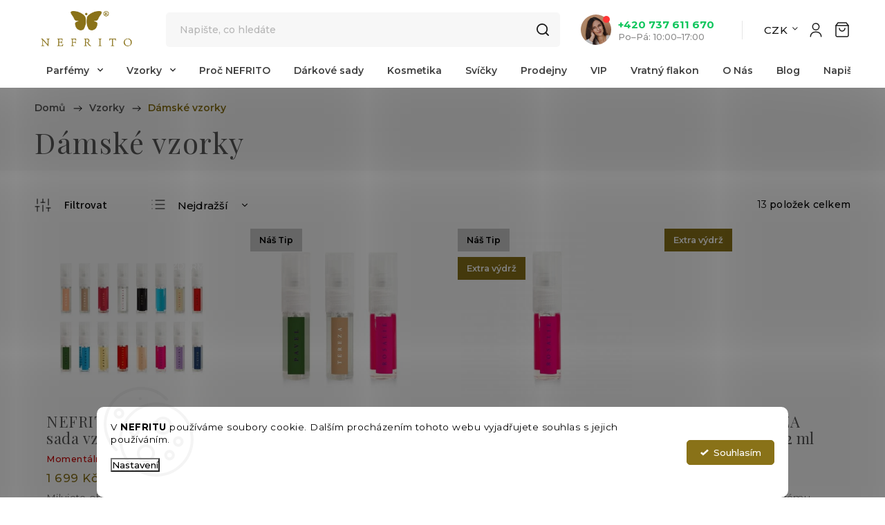

--- FILE ---
content_type: text/html; charset=utf-8
request_url: https://www.nefrito.cz/damske-vzorky/
body_size: 28353
content:
<!doctype html><html lang="cs" dir="ltr" class="header-background-light external-fonts-loaded"><head><meta charset="utf-8" /><meta name="viewport" content="width=device-width,initial-scale=1" /><title>NEFRITO - dámské vzorky</title><link rel="preconnect" href="https://cdn.myshoptet.com" /><link rel="dns-prefetch" href="https://cdn.myshoptet.com" /><link rel="preload" href="https://cdn.myshoptet.com/prj/dist/master/cms/libs/jquery/jquery-1.11.3.min.js" as="script" /><link href="https://cdn.myshoptet.com/prj/dist/master/cms/templates/frontend_templates/shared/css/font-face/source-sans-3.css" rel="stylesheet"><script>
dataLayer = [];
dataLayer.push({'shoptet' : {
    "pageId": 909,
    "pageType": "category",
    "currency": "CZK",
    "currencyInfo": {
        "decimalSeparator": ",",
        "exchangeRate": 1,
        "priceDecimalPlaces": 0,
        "symbol": "K\u010d",
        "symbolLeft": 0,
        "thousandSeparator": " "
    },
    "language": "cs",
    "projectId": 218201,
    "category": {
        "guid": "1fd01d27-01ea-11ed-a84f-002590dc5efc",
        "path": "Vzorky | D\u00e1msk\u00e9 vzorky",
        "parentCategoryGuid": "fa3ad943-01e9-11ed-a84f-002590dc5efc"
    },
    "cartInfo": {
        "id": null,
        "freeShipping": false,
        "freeShippingFrom": 0,
        "leftToFreeGift": {
            "formattedPrice": "0 K\u010d",
            "priceLeft": 0
        },
        "freeGift": false,
        "leftToFreeShipping": {
            "priceLeft": 0,
            "dependOnRegion": 0,
            "formattedPrice": "0 K\u010d"
        },
        "discountCoupon": [],
        "getNoBillingShippingPrice": {
            "withoutVat": 0,
            "vat": 0,
            "withVat": 0
        },
        "cartItems": [],
        "taxMode": "ORDINARY"
    },
    "cart": [],
    "customer": {
        "priceRatio": 1,
        "priceListId": 1,
        "groupId": null,
        "registered": false,
        "mainAccount": false
    }
}});
dataLayer.push({'cookie_consent' : {
    "marketing": "denied",
    "analytics": "denied"
}});
document.addEventListener('DOMContentLoaded', function() {
    shoptet.consent.onAccept(function(agreements) {
        if (agreements.length == 0) {
            return;
        }
        dataLayer.push({
            'cookie_consent' : {
                'marketing' : (agreements.includes(shoptet.config.cookiesConsentOptPersonalisation)
                    ? 'granted' : 'denied'),
                'analytics': (agreements.includes(shoptet.config.cookiesConsentOptAnalytics)
                    ? 'granted' : 'denied')
            },
            'event': 'cookie_consent'
        });
    });
});
</script>

<!-- Google Tag Manager -->
<script>(function(w,d,s,l,i){w[l]=w[l]||[];w[l].push({'gtm.start':
new Date().getTime(),event:'gtm.js'});var f=d.getElementsByTagName(s)[0],
j=d.createElement(s),dl=l!='dataLayer'?'&l='+l:'';j.async=true;j.src=
'https://www.googletagmanager.com/gtm.js?id='+i+dl;f.parentNode.insertBefore(j,f);
})(window,document,'script','dataLayer','GTM-NJBCW9Z');</script>
<!-- End Google Tag Manager -->

<meta property="og:type" content="website"><meta property="og:site_name" content="nefrito.cz"><meta property="og:url" content="https://www.nefrito.cz/damske-vzorky/"><meta property="og:title" content="NEFRITO - dámské vzorky"><meta name="author" content="Nefrito laboratories"><meta name="web_author" content="Shoptet.cz"><meta name="dcterms.rightsHolder" content="www.nefrito.cz"><meta name="robots" content="index,follow"><meta property="og:image" content="https://cdn.myshoptet.com/usr/www.nefrito.cz/user/front_images/ogImage/hp.png?t=1768963566"><meta property="og:description" content="Hledáte ideální parfém? Vyzkoušejte dámské vzorky parfémů a najděte vůni, která vás dokonale vystihuje. Široká nabídka vůní s vlastním příběhem."><meta name="description" content="Hledáte ideální parfém? Vyzkoušejte dámské vzorky parfémů a najděte vůni, která vás dokonale vystihuje. Široká nabídka vůní s vlastním příběhem."><style>:root {--color-primary: #897218;--color-primary-h: 48;--color-primary-s: 70%;--color-primary-l: 32%;--color-primary-hover: #897218;--color-primary-hover-h: 48;--color-primary-hover-s: 70%;--color-primary-hover-l: 32%;--color-secondary: #897218;--color-secondary-h: 48;--color-secondary-s: 70%;--color-secondary-l: 32%;--color-secondary-hover: #897218;--color-secondary-hover-h: 48;--color-secondary-hover-s: 70%;--color-secondary-hover-l: 32%;--color-tertiary: #897218;--color-tertiary-h: 48;--color-tertiary-s: 70%;--color-tertiary-l: 32%;--color-tertiary-hover: #897218;--color-tertiary-hover-h: 48;--color-tertiary-hover-s: 70%;--color-tertiary-hover-l: 32%;--color-header-background: #ffffff;--template-font: "Source Sans 3";--template-headings-font: "sans-serif";--header-background-url: none;--cookies-notice-background: #F8FAFB;--cookies-notice-color: #252525;--cookies-notice-button-hover: #27263f;--cookies-notice-link-hover: #3b3a5f;--templates-update-management-preview-mode-content: "Náhled aktualizací šablony je aktivní pro váš prohlížeč."}</style>
    <script>var shoptet = shoptet || {};</script>
    <script src="https://cdn.myshoptet.com/prj/dist/master/shop/dist/main-3g-header.js.05f199e7fd2450312de2.js"></script>
<!-- User include --><!-- service 1453(1067) html code header -->
<script src="https://ajax.googleapis.com/ajax/libs/webfont/1.6.26/webfont.js"></script>

<link rel="stylesheet" href="https://cdn.myshoptet.com/usr/shoptet.tomashlad.eu/user/documents/extras/carbon/animation-inits.css?v=0012">

<link rel="stylesheet" href="https://cdn.myshoptet.com/usr/shoptet.tomashlad.eu/user/documents/extras/carbon/bootstrap.min.css" />
<link rel="stylesheet" href="https://cdn.myshoptet.com/usr/shoptet.tomashlad.eu/user/documents/extras/carbon/jquery-ui.css" />
<link rel="stylesheet" href="https://cdn.myshoptet.com/usr/shoptet.tomashlad.eu/user/documents/extras/shoptet-font/font.css"/>
<link rel="stylesheet" href="https://cdn.myshoptet.com/usr/shoptet.tomashlad.eu/user/documents/extras/carbon/slick.css" />
<link rel="stylesheet" href="https://cdn.myshoptet.com/usr/shoptet.tomashlad.eu/user/documents/extras/carbon/animate.css">
<link rel="stylesheet" href="https://cdn.myshoptet.com/usr/shoptet.tomashlad.eu/user/documents/extras/carbon/screen.min.css?v=75">
<link rel="stylesheet" href="https://cdn.myshoptet.com/usr/shoptet.tomashlad.eu/user/documents/extras/carbon/scroll-animation.css?v=003">

<style>
.hp-ratings.container .ratings-list .votes-wrap .vote-wrap .vote-content, .products-block.products .product .p .name span {
-webkit-box-orient: vertical;
}
.hp-news .news-wrapper .news-item .text .description {
-webkit-box-orient: vertical;
}
#header .site-name {margin-top:0;}
pre {text-wrap: wrap;}
.price-final .no-display {display:none !important;}
.cart-table .p-name i.icon-gift {
float: left;
    margin-right: 5px;
    border-radius: 6px;
    padding: 2px 2px 3px 3px;
}
.advanced-parameter-inner img {border-radius:0;}
.wrong-template {
    text-align: center;
    padding: 30px;
    background: #000;
    color: #fff;
    font-size: 20px;
    position: fixed;
    width: 100%;
    height: 100%;
    z-index: 99999999;
    top: 0;
    left: 0;
    padding-top: 20vh;
}
.wrong-template span {
    display: block;
    font-size: 15px;
    margin-top: 25px;
    opacity: 0.7;
}
.wrong-template span a {color: #fff; text-decoration: underline;}
.advancedOrder__buttons {display: flex;align-items: center;justify-content: center;margin-top: 20px;margin-bottom: 20px;}
.advancedOrder__buttons .next-step-back {
    display: inline-block !important;
    line-height: 38px;
    padding: 0 15px;
    min-height: 38px;
    background: transparent;
    color: var(--color-primary) !important;
    font-size: 14px;
    border: 1px solid var(--color-primary);
    margin-right: 15px;
    font-family: var(--template-font);
    font-size: 14px;
    font-weight: 500;
    cursor: pointer;
}
.advancedOrder__buttons .next-step-back:hover {background: #f2f2f2;}
@media (max-width: 768px) {
.advancedOrder__buttons .next-step-back {margin: 0 auto}
}
@media (max-width: 480px) {
.cart-content .next-step .btn.next-step-back {
    text-align: center !important;
    justify-content: center;
    text-transform: uppercase;
}
}
img {height: auto;}
#productsTop img {object-fit:cover;}
.products-related .quantity {display:none;}
#otherInformation {display:block;}
.filter-section-custom-wrapper h4 span {margin-left: 70px;}
.carousel-inner {min-height:0 !important;}
.dotaz-hide {display: none !important;}
.cart-content .discount-coupon form input {font-size:13px;}
.cart-content input[type=checkbox]+label:before, .cart-content input[type=radio]+label:before {border-color:gray!important}
</style>

<!-- <link rel="stylesheet" href="https://cdn.myshoptet.com/usr/shoptet.tomashlad.eu/user/documents/extras/update1.css?v11"> -->
<!-- api 427(81) html code header -->
<link rel="stylesheet" href="https://cdn.myshoptet.com/usr/api2.dklab.cz/user/documents/_doplnky/instagram/218201/5/218201_5.css" type="text/css" /><style>
        :root {
            --dklab-instagram-header-color: #000000;  
            --dklab-instagram-header-background: #DDDDDD;  
            --dklab-instagram-font-weight: 700;
            --dklab-instagram-font-size: 180%;
            --dklab-instagram-logoUrl: url(https://cdn.myshoptet.com/usr/api2.dklab.cz/user/documents/_doplnky/instagram/img/logo-duha.png); 
            --dklab-instagram-logo-size-width: 40px;
            --dklab-instagram-logo-size-height: 40px;                        
            --dklab-instagram-hover-content: 0;                        
            --dklab-instagram-padding: 0px;                        
            --dklab-instagram-border-color: #888888;
            
        }
        </style>
<!-- api 473(125) html code header -->

                <style>
                    #order-billing-methods .radio-wrapper[data-guid="34db0adf-dc8e-11ee-9aba-f62a9e19e24e"]:not(.cgapplepay), #order-billing-methods .radio-wrapper[data-guid="34e4696c-dc8e-11ee-9aba-f62a9e19e24e"]:not(.cggooglepay) {
                        display: none;
                    }
                </style>
                <script type="text/javascript">
                    document.addEventListener('DOMContentLoaded', function() {
                        if (getShoptetDataLayer('pageType') === 'billingAndShipping') {
                            
                try {
                    if (window.ApplePaySession && window.ApplePaySession.canMakePayments()) {
                        document.querySelector('#order-billing-methods .radio-wrapper[data-guid="34db0adf-dc8e-11ee-9aba-f62a9e19e24e"]').classList.add('cgapplepay');
                    }
                } catch (err) {} 
            
                            
                const cgBaseCardPaymentMethod = {
                        type: 'CARD',
                        parameters: {
                            allowedAuthMethods: ["PAN_ONLY", "CRYPTOGRAM_3DS"],
                            allowedCardNetworks: [/*"AMEX", "DISCOVER", "INTERAC", "JCB",*/ "MASTERCARD", "VISA"]
                        }
                };
                
                function cgLoadScript(src, callback)
                {
                    var s,
                        r,
                        t;
                    r = false;
                    s = document.createElement('script');
                    s.type = 'text/javascript';
                    s.src = src;
                    s.onload = s.onreadystatechange = function() {
                        if ( !r && (!this.readyState || this.readyState == 'complete') )
                        {
                            r = true;
                            callback();
                        }
                    };
                    t = document.getElementsByTagName('script')[0];
                    t.parentNode.insertBefore(s, t);
                } 
                
                function cgGetGoogleIsReadyToPayRequest() {
                    return Object.assign(
                        {},
                        {
                            apiVersion: 2,
                            apiVersionMinor: 0
                        },
                        {
                            allowedPaymentMethods: [cgBaseCardPaymentMethod]
                        }
                    );
                }

                function onCgGooglePayLoaded() {
                    let paymentsClient = new google.payments.api.PaymentsClient({environment: 'PRODUCTION'});
                    paymentsClient.isReadyToPay(cgGetGoogleIsReadyToPayRequest()).then(function(response) {
                        if (response.result) {
                            document.querySelector('#order-billing-methods .radio-wrapper[data-guid="34e4696c-dc8e-11ee-9aba-f62a9e19e24e"]').classList.add('cggooglepay');	 	 	 	 	 
                        }
                    })
                    .catch(function(err) {});
                }
                
                cgLoadScript('https://pay.google.com/gp/p/js/pay.js', onCgGooglePayLoaded);
            
                        }
                    });
                </script> 
                
<!-- api 498(150) html code header -->
<script async src="https://scripts.luigisbox.tech/LBX-168954.js"></script>
<!-- api 1280(896) html code header -->
<link rel="stylesheet" href="https://cdn.myshoptet.com/usr/shoptet.tomashlad.eu/user/documents/extras/cookies-addon/screen.min.css?v0008">
<script>
    var shoptetakCookiesSettings={"useRoundingCorners":true,"cookiesImgPopup":false,"cookiesSize":"thin","cookiesOrientation":"horizontal","cookiesImg":false,"buttonBg":true,"showPopup":false};

    var body=document.getElementsByTagName("body")[0];

    const rootElement = document.documentElement;

    rootElement.classList.add("st-cookies-v2");

    if (shoptetakCookiesSettings.useRoundingCorners) {
        rootElement.classList.add("st-cookies-corners");
    }
    if (shoptetakCookiesSettings.cookiesImgPopup) {
        rootElement.classList.add("st-cookies-popup-img");
    }
    if (shoptetakCookiesSettings.cookiesImg) {
        rootElement.classList.add("st-cookies-img");
    }
    if (shoptetakCookiesSettings.buttonBg) {
        rootElement.classList.add("st-cookies-btn");
    }
    if (shoptetakCookiesSettings.cookiesSize) {
        if (shoptetakCookiesSettings.cookiesSize === 'thin') {
            rootElement.classList.add("st-cookies-thin");
        }
        if (shoptetakCookiesSettings.cookiesSize === 'middle') {
            rootElement.classList.add("st-cookies-middle");
        }
        if (shoptetakCookiesSettings.cookiesSize === 'large') {
            rootElement.classList.add("st-cookies-large");
        }
    }
    if (shoptetakCookiesSettings.cookiesOrientation) {
        if (shoptetakCookiesSettings.cookiesOrientation === 'vertical') {
            rootElement.classList.add("st-cookies-vertical");
        }
    }
</script>


<!-- api 1453(1067) html code header -->
<script>
    var shoptetakTemplateSettings={"disableProductsAnimation":false,"useRoundingCorners":false,"disableAnimations":true,"hideCarouselSocials":true,"defaultArticlesImages":true,"useButtonsGradient":false,"useButtonsBg":true,"useProductsCarousel":false,"productsHiddenPrices":false,"fullWidthCarousel":false,"moveBannersText":false,"moveParameters":true,"showListOfArticlesNews":true,"showShopRating":false,"showFavouriteCategories":false,"favouritesTestMode":false,"articlesTestMode":false,"urlOfTheArticleSection":[]};

    const rootCarbon = document.documentElement;

    if(shoptetakTemplateSettings.useRoundingCorners){rootCarbon.classList.add("st-rounding-corners");}
    if(shoptetakTemplateSettings.disableProductsAnimation){rootCarbon.classList.add("st-disable-prod-anim");}
    if(shoptetakTemplateSettings.useButtonsGradient){rootCarbon.classList.add("st-buttons-gradient");}
    if(shoptetakTemplateSettings.useButtonsBg){rootCarbon.classList.add("st-buttons-bg");}
    if(shoptetakTemplateSettings.fullWidthCarousel){rootCarbon.classList.add("st-wide-carousel");}
    if(shoptetakTemplateSettings.showListOfArticlesNews){rootCarbon.classList.add("st-show-articles");}
    if(shoptetakTemplateSettings.showShopRating){rootCarbon.classList.add("st-show-ratings");}
    if(shoptetakTemplateSettings.showFavouriteCategories){rootCarbon.classList.add("st-show-fav-cats");}
    if(shoptetakTemplateSettings.defaultArticlesImages){rootCarbon.classList.add("st-art-imgs-default");}
    if(shoptetakTemplateSettings.moveParameters){rootCarbon.classList.add("st-move-params");}
    if(shoptetakTemplateSettings.moveBannersText){rootCarbon.classList.add("st-move-banners-texts");}
    if(shoptetakTemplateSettings.disableAnimations){rootCarbon.classList.add("st-animations-disable");}
    if(shoptetakTemplateSettings.hideCarouselSocials){rootCarbon.classList.add("st-soc-hidden");}
</script>

<!-- service 427(81) html code header -->
<link rel="stylesheet" href="https://cdn.myshoptet.com/usr/api2.dklab.cz/user/documents/_doplnky/instagram/font/instagramplus.css" type="text/css" />

<!-- service 605(253) html code header -->
<link rel="stylesheet" href="https://cdn.myshoptet.com/usr/shoptet.tomashlad.eu/user/documents/extras/notifications-v2/screen.min.css?v=26"/>

<!-- service 417(71) html code header -->
<style>
@media screen and (max-width: 767px) {
body.sticky-mobile:not(.paxio-merkur):not(.venus) .dropdown {display: none !important;}
body.sticky-mobile:not(.paxio-merkur):not(.venus) .languagesMenu{right: 98px; position: absolute;}
body.sticky-mobile:not(.paxio-merkur):not(.venus) .languagesMenu .caret{display: none !important;}
body.sticky-mobile:not(.paxio-merkur):not(.venus) .languagesMenu.open .languagesMenu__content {display: block;right: 0;left: auto;}
.template-12 #header .site-name {max-width: 40% !important;}
}
@media screen and (-ms-high-contrast: active), (-ms-high-contrast: none) {
.template-12 #header {position: fixed; width: 100%;}
.template-12 #content-wrapper.content-wrapper{padding-top: 80px;}
}
.sticky-mobile #header-image{display: none;}
@media screen and (max-width: 640px) {
.template-04.sticky-mobile #header-cart{position: fixed;top: 3px;right: 92px;}
.template-04.sticky-mobile #header-cart::before {font-size: 32px;}
.template-04.sticky-mobile #header-cart strong{display: none;}
}
@media screen and (min-width: 641px) {
.dklabGarnet #main-wrapper {overflow: visible !important;}
}
.dklabGarnet.sticky-mobile #logo img {top: 0 !important;}
@media screen and (min-width: 768px){
.top-navigation-bar .site-name {display: none;}
}
/*NOVÁ VERZE MOBILNÍ HLAVIČKY*/
@media screen and (max-width: 767px){
.scrolled-down body:not(.ordering-process):not(.search-window-visible) .top-navigation-bar {transform: none !important;}
.scrolled-down body:not(.ordering-process):not(.search-window-visible) #header .site-name {transform: none !important;}
.scrolled-down body:not(.ordering-process):not(.search-window-visible) #header .cart-count {transform: none !important;}
.scrolled-down #header {transform: none !important;}

body.template-11.mobile-header-version-1:not(.paxio-merkur):not(.venus) .top-navigation-bar .site-name{display: none !important;}
body.template-11.mobile-header-version-1:not(.paxio-merkur):not(.venus) #header .cart-count {top: -39px !important;position: absolute !important;}
.template-11.sticky-mobile.mobile-header-version-1 .responsive-tools > a[data-target="search"] {visibility: visible;}
.template-12.mobile-header-version-1 #header{position: fixed !important;}
.template-09.mobile-header-version-1.sticky-mobile .top-nav .subnav-left {visibility: visible;}
}

/*Disco*/
@media screen and (min-width: 768px){
.template-13:not(.jupiter) #header, .template-14 #header{position: sticky;top: 0;z-index: 8;}
.template-14.search-window-visible #header{z-index: 9999;}
body.navigation-hovered::before {z-index: 7;}
/*
.template-13 .top-navigation-bar{z-index: 10000;}
.template-13 .popup-widget {z-index: 10001;}
*/
.scrolled .template-13 #header, .scrolled .template-14 #header{box-shadow: 0 2px 10px rgba(0,0,0,0.1);}
.search-focused::before{z-index: 8;}
.top-navigation-bar{z-index: 9;position: relative;}
.paxio-merkur.top-navigation-menu-visible #header .search-form .form-control {z-index: 1;}
.paxio-merkur.top-navigation-menu-visible .search-form::before {z-index: 1;}
.scrolled .popup-widget.cart-widget {position: fixed;top: 68px !important;}

/* MERKUR */
.paxio-merkur.sticky-mobile.template-11 #oblibeneBtn{line-height: 70px !important;}
}


/* VENUS */
@media screen and (min-width: 768px){
.venus.sticky-mobile:not(.ordering-process) #header {position: fixed !important;width: 100%;transform: none !important;translate: none !important;box-shadow: 0 2px 10px rgba(0,0,0,0.1);visibility: visible !important;opacity: 1 !important;}
.venus.sticky-mobile:not(.ordering-process) .overall-wrapper{padding-top: 160px;}
.venus.sticky-mobile.type-index:not(.ordering-process) .overall-wrapper{padding-top: 85px;}
.venus.sticky-mobile:not(.ordering-process) #content-wrapper.content-wrapper {padding-top: 0 !important;}
}
@media screen and (max-width: 767px){
.template-14 .top-navigation-bar > .site-name{display: none !important;}
.template-14 #header .header-top .header-top-wrapper .site-name{margin: 0;}
}
/* JUPITER */
@media screen and (max-width: 767px){
.scrolled-down body.jupiter:not(.ordering-process):not(.search-window-visible) #header .site-name {-webkit-transform: translateX(-50%) !important;transform: translateX(-50%) !important;}
}
@media screen and (min-width: 768px){
.jupiter.sticky-header #header::after{display: none;}
.jupiter.sticky-header #header{position: fixed; top: 0; width: 100%;z-index: 99;}
.jupiter.sticky-header.ordering-process #header{position: relative;}
.jupiter.sticky-header .overall-wrapper{padding-top: 182px;}
.jupiter.sticky-header.ordering-process .overall-wrapper{padding-top: 0;}
.jupiter.sticky-header #header .header-top {height: 80px;}
}
</style>
<!-- service 421(75) html code header -->
<style>
body:not(.template-07):not(.template-09):not(.template-10):not(.template-11):not(.template-12):not(.template-13):not(.template-14) #return-to-top i::before {content: 'a';}
#return-to-top i:before {content: '\e911';}
#return-to-top {
z-index: 99999999;
    position: fixed;
    bottom: 45px;
    right: 20px;
background: rgba(0, 0, 0, 0.7);
    width: 50px;
    height: 50px;
    display: block;
    text-decoration: none;
    -webkit-border-radius: 35px;
    -moz-border-radius: 35px;
    border-radius: 35px;
    display: none;
    -webkit-transition: all 0.3s linear;
    -moz-transition: all 0.3s ease;
    -ms-transition: all 0.3s ease;
    -o-transition: all 0.3s ease;
    transition: all 0.3s ease;
}
#return-to-top i {color: #fff;margin: -10px 0 0 -10px;position: relative;left: 50%;top: 50%;font-size: 19px;-webkit-transition: all 0.3s ease;-moz-transition: all 0.3s ease;-ms-transition: all 0.3s ease;-o-transition: all 0.3s ease;transition: all 0.3s ease;height: 20px;width: 20px;text-align: center;display: block;font-style: normal;}
#return-to-top:hover {
    background: rgba(0, 0, 0, 0.9);
}
#return-to-top:hover i {
    color: #fff;
}
.icon-chevron-up::before {
font-weight: bold;
}
.ordering-process #return-to-top{display: none !important;}
</style>
<!-- service 708(354) html code header -->
<link href="https://cdn.myshoptet.com/usr/302565.myshoptet.com/user/documents/assets/gifts/fv-studio-app-gifts.css?25.4.29" rel="stylesheet">
<link href="https://cdn.myshoptet.com/usr/302565.myshoptet.com/user/documents/assets/gifts/fv-studio-app-gifts.Classic.css?25.4.29" rel="stylesheet">

<style>
.ordering-process.id--9 [id~=free-gift-wrapper] ul li:hover,
.ordering-process.id--9 [class~=free-gifts-wrapper] ul li:hover,
.content-window.cart-window [class~=free-gifts-wrapper] ul li:hover {
    border-color: #897218;
}

.ordering-process.id--9 [id~=free-gift-wrapper] ul li:not(.hidden-colorbox-visible),
.ordering-process.id--9 [class~=free-gifts-wrapper] ul li.active,
.content-window.cart-window [class~=free-gifts-wrapper] ul li.active {
    border-color: #897218;
    border-width: 2px;
}

.fvstudio-delivery-info-single-gift {
border-color: #897218;
}

</style>
<!-- service 1280(896) html code header -->
<style>
.st-cookies-v2.st-cookies-btn .shoptak-carbon .siteCookies .siteCookies__form .siteCookies__buttonWrap button[value=all] {
margin-left: 10px;
}
@media (max-width: 768px) {
.st-cookies-v2.st-cookies-btn .shoptak-carbon .siteCookies .siteCookies__form .siteCookies__buttonWrap button[value=all] {
margin-left: 0px;
}
.st-cookies-v2 .shoptak-carbon .siteCookies.siteCookies--dark .siteCookies__form .siteCookies__buttonWrap button[value=reject] {
margin: 0 10px;
}
}
@media only screen and (max-width: 768px) {
 .st-cookies-v2 .siteCookies .siteCookies__form .siteCookies__buttonWrap .js-cookies-settings[value=all], .st-cookies-v2 .siteCookies .siteCookies__form .siteCookies__buttonWrap button[value=all] {   
  margin: 0 auto 10px auto;
 }
 .st-cookies-v2 .siteCookies.siteCookies--center {
  bottom: unset;
  top: 50%;
  transform: translate(-50%, -50%);
  width: 90%;
 }
}
</style>
<!-- project html code header -->
<link rel="preconnect" href="https://fonts.googleapis.com">
<link rel="preconnect" href="https://fonts.gstatic.com" crossorigin>
<link href="https://fonts.googleapis.com/css2?family=Montserrat:ital,wght@0,100..900;1,100..900&family=Playfair+Display:ital,wght@0,400..900;1,400..900&display=swap" rel="stylesheet">

<meta name="p:domain_verify" content="e54e2fb265abeb29c60c02726a81abcf"/>

<!-- Začátek úpravy šablony -->
<link rel="stylesheet" href="https://cdn.jsdelivr.net/npm/slick-carousel@1.8.1/slick/slick.css" />
<link rel="stylesheet" href="https://cdn.myshoptet.com/usr/640084.myshoptet.com/user/documents/Code/062_nefrito.cz/style.min.css?v=0.0038"/> <!--  -->
<!-- Konec úpravy šablony -->
<style>
.payment-logo {
display: none;
}
</style>
<!-- /User include --><link rel="shortcut icon" href="/favicon.ico" type="image/x-icon" /><link rel="canonical" href="https://www.nefrito.cz/damske-vzorky/" />    <!-- Global site tag (gtag.js) - Google Analytics -->
    <script async src="https://www.googletagmanager.com/gtag/js?id=G-Z4KTHR40M2"></script>
    <script>
        
        window.dataLayer = window.dataLayer || [];
        function gtag(){dataLayer.push(arguments);}
        

                    console.debug('default consent data');

            gtag('consent', 'default', {"ad_storage":"denied","analytics_storage":"denied","ad_user_data":"denied","ad_personalization":"denied","wait_for_update":500});
            dataLayer.push({
                'event': 'default_consent'
            });
        
        gtag('js', new Date());

        
                gtag('config', 'G-Z4KTHR40M2', {"groups":"GA4","send_page_view":false,"content_group":"category","currency":"CZK","page_language":"cs"});
        
                gtag('config', 'AW-1004336759', {"allow_enhanced_conversions":true});
        
        
        
        
        
                    gtag('event', 'page_view', {"send_to":"GA4","page_language":"cs","content_group":"category","currency":"CZK"});
        
        
        
        
        
        
        
        
        
        
        
        
        
        document.addEventListener('DOMContentLoaded', function() {
            if (typeof shoptet.tracking !== 'undefined') {
                for (var id in shoptet.tracking.bannersList) {
                    gtag('event', 'view_promotion', {
                        "send_to": "UA",
                        "promotions": [
                            {
                                "id": shoptet.tracking.bannersList[id].id,
                                "name": shoptet.tracking.bannersList[id].name,
                                "position": shoptet.tracking.bannersList[id].position
                            }
                        ]
                    });
                }
            }

            shoptet.consent.onAccept(function(agreements) {
                if (agreements.length !== 0) {
                    console.debug('gtag consent accept');
                    var gtagConsentPayload =  {
                        'ad_storage': agreements.includes(shoptet.config.cookiesConsentOptPersonalisation)
                            ? 'granted' : 'denied',
                        'analytics_storage': agreements.includes(shoptet.config.cookiesConsentOptAnalytics)
                            ? 'granted' : 'denied',
                                                                                                'ad_user_data': agreements.includes(shoptet.config.cookiesConsentOptPersonalisation)
                            ? 'granted' : 'denied',
                        'ad_personalization': agreements.includes(shoptet.config.cookiesConsentOptPersonalisation)
                            ? 'granted' : 'denied',
                        };
                    console.debug('update consent data', gtagConsentPayload);
                    gtag('consent', 'update', gtagConsentPayload);
                    dataLayer.push(
                        { 'event': 'update_consent' }
                    );
                }
            });
        });
    </script>
</head><body class="desktop id-909 in-damske-vzorky template-11 type-category one-column-body columns-3 blank-mode blank-mode-css ums_forms_redesign--off ums_a11y_category_page--on ums_discussion_rating_forms--off ums_flags_display_unification--on ums_a11y_login--on mobile-header-version-0">
        <div id="fb-root"></div>
        <script>
            window.fbAsyncInit = function() {
                FB.init({
//                    appId            : 'your-app-id',
                    autoLogAppEvents : true,
                    xfbml            : true,
                    version          : 'v19.0'
                });
            };
        </script>
        <script async defer crossorigin="anonymous" src="https://connect.facebook.net/cs_CZ/sdk.js"></script>
<!-- Google Tag Manager (noscript) -->
<noscript><iframe src="https://www.googletagmanager.com/ns.html?id=GTM-NJBCW9Z"
height="0" width="0" style="display:none;visibility:hidden"></iframe></noscript>
<!-- End Google Tag Manager (noscript) -->

    <div class="siteCookies siteCookies--bottom siteCookies--light js-siteCookies" role="dialog" data-testid="cookiesPopup" data-nosnippet>
        <div class="siteCookies__form">
            <div class="siteCookies__content">
                <div class="siteCookies__text">
                    V <strong>NEFRITU</strong> používáme soubory cookie. Dalším procházením tohoto webu vyjadřujete souhlas s jejich používáním.
                </div>
                <p class="siteCookies__links">
                    <button class="siteCookies__link js-cookies-settings" aria-label="Nastavení cookies" data-testid="cookiesSettings">Nastavení</button>
                </p>
            </div>
            <div class="siteCookies__buttonWrap">
                                <button class="siteCookies__button js-cookiesConsentSubmit" value="all" aria-label="Přijmout cookies" data-testid="buttonCookiesAccept">Souhlasím</button>
            </div>
        </div>
        <script>
            document.addEventListener("DOMContentLoaded", () => {
                const siteCookies = document.querySelector('.js-siteCookies');
                document.addEventListener("scroll", shoptet.common.throttle(() => {
                    const st = document.documentElement.scrollTop;
                    if (st > 1) {
                        siteCookies.classList.add('siteCookies--scrolled');
                    } else {
                        siteCookies.classList.remove('siteCookies--scrolled');
                    }
                }, 100));
            });
        </script>
    </div>
<a href="#content" class="skip-link sr-only">Přejít na obsah</a><div class="overall-wrapper"><div class="user-action"><div class="container">
    <div class="user-action-in">
                    <div id="login" class="user-action-login popup-widget login-widget" role="dialog" aria-labelledby="loginHeading">
        <div class="popup-widget-inner">
                            <h2 id="loginHeading">Přihlášení k vašemu účtu</h2><div id="customerLogin"><form action="/action/Customer/Login/" method="post" id="formLoginIncluded" class="csrf-enabled formLogin" data-testid="formLogin"><input type="hidden" name="referer" value="" /><div class="form-group"><div class="input-wrapper email js-validated-element-wrapper no-label"><input type="email" name="email" class="form-control" autofocus placeholder="E-mailová adresa (např. jan@novak.cz)" data-testid="inputEmail" autocomplete="email" required /></div></div><div class="form-group"><div class="input-wrapper password js-validated-element-wrapper no-label"><input type="password" name="password" class="form-control" placeholder="Heslo" data-testid="inputPassword" autocomplete="current-password" required /><span class="no-display">Nemůžete vyplnit toto pole</span><input type="text" name="surname" value="" class="no-display" /></div></div><div class="form-group"><div class="login-wrapper"><button type="submit" class="btn btn-secondary btn-text btn-login" data-testid="buttonSubmit">Přihlásit se</button><div class="password-helper"><a href="/registrace/" data-testid="signup" rel="nofollow">Nová registrace</a><a href="/klient/zapomenute-heslo/" rel="nofollow">Zapomenuté heslo</a></div></div></div><div class="social-login-buttons"><div class="social-login-buttons-divider"><span>nebo</span></div><div class="form-group"><a href="/action/Social/login/?provider=Facebook" class="login-btn facebook" rel="nofollow"><span class="login-facebook-icon"></span><strong>Přihlásit se přes Facebook</strong></a></div><div class="form-group"><a href="/action/Social/login/?provider=Google" class="login-btn google" rel="nofollow"><span class="login-google-icon"></span><strong>Přihlásit se přes Google</strong></a></div></div></form>
</div>                    </div>
    </div>

                            <div id="cart-widget" class="user-action-cart popup-widget cart-widget loader-wrapper" data-testid="popupCartWidget" role="dialog" aria-hidden="true">
    <div class="popup-widget-inner cart-widget-inner place-cart-here">
        <div class="loader-overlay">
            <div class="loader"></div>
        </div>
    </div>

    <div class="cart-widget-button">
        <a href="/kosik/" class="btn btn-conversion" id="continue-order-button" rel="nofollow" data-testid="buttonNextStep">Pokračovat do košíku</a>
    </div>
</div>
            </div>
</div>
</div><div class="top-navigation-bar" data-testid="topNavigationBar">

    <div class="container">

        <div class="top-navigation-contacts">
            <strong>Zákaznická podpora:</strong><a href="tel:+420737611670" class="project-phone" aria-label="Zavolat na +420737611670" data-testid="contactboxPhone"><span>+420 737 611 670</span></a><a href="mailto:eshop@nefrito.cz" class="project-email" data-testid="contactboxEmail"><span>eshop@nefrito.cz</span></a>        </div>

                
        <div class="top-navigation-tools">
            <div class="responsive-tools">
                <a href="#" class="toggle-window" data-target="search" aria-label="Hledat" data-testid="linkSearchIcon"></a>
                                                            <a href="#" class="toggle-window" data-target="login"></a>
                                                    <a href="#" class="toggle-window" data-target="navigation" aria-label="Menu" data-testid="hamburgerMenu"></a>
            </div>
                <div class="dropdown">
        <span>Ceny v:</span>
        <button id="topNavigationDropdown" type="button" data-toggle="dropdown" aria-haspopup="true" aria-expanded="false">
            CZK
            <span class="caret"></span>
        </button>
        <ul class="dropdown-menu" aria-labelledby="topNavigationDropdown"><li><a href="/action/Currency/changeCurrency/?currencyCode=CZK" rel="nofollow">CZK</a></li><li><a href="/action/Currency/changeCurrency/?currencyCode=EUR" rel="nofollow">EUR</a></li></ul>
    </div>
            <button class="top-nav-button top-nav-button-login toggle-window" type="button" data-target="login" aria-haspopup="dialog" aria-controls="login" aria-expanded="false" data-testid="signin"><span>Přihlášení</span></button>        </div>

    </div>

</div>
<header id="header"><div class="container navigation-wrapper">
    <div class="header-top">
        <div class="site-name-wrapper">
            <div class="site-name"><a href="/" data-testid="linkWebsiteLogo"><img src="https://cdn.myshoptet.com/usr/www.nefrito.cz/user/logos/logo_zahlavi_(1).png" alt="Nefrito laboratories" fetchpriority="low" /></a></div>        </div>
        <div class="search" itemscope itemtype="https://schema.org/WebSite">
            <meta itemprop="headline" content="Dámské vzorky"/><meta itemprop="url" content="https://www.nefrito.cz"/><meta itemprop="text" content="Hledáte ideální parfém? Vyzkoušejte dámské vzorky parfémů a najděte vůni, která vás dokonale vystihuje. Široká nabídka vůní s vlastním příběhem."/>            <form action="/action/ProductSearch/prepareString/" method="post"
    id="formSearchForm" class="search-form compact-form js-search-main"
    itemprop="potentialAction" itemscope itemtype="https://schema.org/SearchAction" data-testid="searchForm">
    <fieldset>
        <meta itemprop="target"
            content="https://www.nefrito.cz/vyhledavani/?string={string}"/>
        <input type="hidden" name="language" value="cs"/>
        
            
<input
    type="search"
    name="string"
        class="query-input form-control search-input js-search-input"
    placeholder="Napište, co hledáte"
    autocomplete="off"
    required
    itemprop="query-input"
    aria-label="Vyhledávání"
    data-testid="searchInput"
>
            <button type="submit" class="btn btn-default" data-testid="searchBtn">Hledat</button>
        
    </fieldset>
</form>
        </div>
        <div class="navigation-buttons">
                
    <a href="/kosik/" class="btn btn-icon toggle-window cart-count" data-target="cart" data-hover="true" data-redirect="true" data-testid="headerCart" rel="nofollow" aria-haspopup="dialog" aria-expanded="false" aria-controls="cart-widget">
        
                <span class="sr-only">Nákupní košík</span>
        
            <span class="cart-price visible-lg-inline-block" data-testid="headerCartPrice">
                                    Prázdný košík                            </span>
        
    
            </a>
        </div>
    </div>
    <nav id="navigation" aria-label="Hlavní menu" data-collapsible="true"><div class="navigation-in menu"><ul class="menu-level-1" role="menubar" data-testid="headerMenuItems"><li class="menu-item-888 ext" role="none"><a href="/parfemy-2/" data-testid="headerMenuItem" role="menuitem" aria-haspopup="true" aria-expanded="false"><b>Parfémy</b><span class="submenu-arrow"></span></a><ul class="menu-level-2" aria-label="Parfémy" tabindex="-1" role="menu"><li class="menu-item-894 has-third-level" role="none"><div class="menu-no-image"><a href="/damske-parfemy/" data-testid="headerMenuItem" role="menuitem"><span>Dámské parfémy</span></a>
                                                    <ul class="menu-level-3" role="menu">
                                                                    <li class="menu-item-1026" role="none">
                                        <a href="/kvetinove/" data-testid="headerMenuItem" role="menuitem">
                                            Květinové</a>,                                    </li>
                                                                    <li class="menu-item-1029" role="none">
                                        <a href="/ovocne/" data-testid="headerMenuItem" role="menuitem">
                                            Ovocné</a>,                                    </li>
                                                                    <li class="menu-item-1032" role="none">
                                        <a href="/korenene/" data-testid="headerMenuItem" role="menuitem">
                                            Kořeněné / orientální</a>,                                    </li>
                                                                    <li class="menu-item-1035" role="none">
                                        <a href="/extra-vydrz/" data-testid="headerMenuItem" role="menuitem">
                                            Extrémní výdrž</a>,                                    </li>
                                                                    <li class="menu-item-1038" role="none">
                                        <a href="/svezi/" data-testid="headerMenuItem" role="menuitem">
                                            Svěží</a>                                    </li>
                                                            </ul>
                        </div></li><li class="menu-item-891 has-third-level" role="none"><div class="menu-no-image"><a href="/panske-parfemy/" data-testid="headerMenuItem" role="menuitem"><span>Pánské parfémy</span></a>
                                                    <ul class="menu-level-3" role="menu">
                                                                    <li class="menu-item-1041" role="none">
                                        <a href="/drevite/" data-testid="headerMenuItem" role="menuitem">
                                            Dřevité</a>,                                    </li>
                                                                    <li class="menu-item-1044" role="none">
                                        <a href="/korenene-orientalni/" data-testid="headerMenuItem" role="menuitem">
                                            Kořeněné / orientální</a>,                                    </li>
                                                                    <li class="menu-item-1047" role="none">
                                        <a href="/extra-vydrz-panske/" data-testid="headerMenuItem" role="menuitem">
                                            Extrémní výdrž</a>,                                    </li>
                                                                    <li class="menu-item-1050" role="none">
                                        <a href="/svezi-2/" data-testid="headerMenuItem" role="menuitem">
                                            Svěží</a>                                    </li>
                                                            </ul>
                        </div></li><li class="menu-item-1005" role="none"><div class="menu-no-image"><a href="/extremni-vydrz-2/" data-testid="headerMenuItem" role="menuitem"><span>Extrémní výdrž</span></a>
                        </div></li><li class="menu-item-897" role="none"><div class="menu-no-image"><a href="/darkove-kazety/" data-testid="headerMenuItem" role="menuitem"><span>Dárkové kazety</span></a>
                        </div></li><li class="menu-item-1053 has-third-level" role="none"><div class="menu-no-image"><a href="/tip-na-darek/" data-testid="headerMenuItem" role="menuitem"><span>Tip na dárek</span></a>
                                                    <ul class="menu-level-3" role="menu">
                                                                    <li class="menu-item-1056" role="none">
                                        <a href="/pro-kamaradku/" data-testid="headerMenuItem" role="menuitem">
                                            Pro kamarádku</a>,                                    </li>
                                                                    <li class="menu-item-1059" role="none">
                                        <a href="/pro-dceru/" data-testid="headerMenuItem" role="menuitem">
                                            Pro dceru</a>,                                    </li>
                                                                    <li class="menu-item-1062" role="none">
                                        <a href="/pro-brachu/" data-testid="headerMenuItem" role="menuitem">
                                            Pro bráchu</a>,                                    </li>
                                                                    <li class="menu-item-1065" role="none">
                                        <a href="/pro-dedu/" data-testid="headerMenuItem" role="menuitem">
                                            Pro dědu</a>                                    </li>
                                                            </ul>
                        </div></li><li class="menu-item-999" role="none"><div class="menu-no-image"><a href="/darkove-poukazy/" data-testid="headerMenuItem" role="menuitem"><span>Dárkové poukazy</span></a>
                        </div></li><li class="menu-item-900" role="none"><div class="menu-no-image"><a href="/rozbaleno/" data-testid="headerMenuItem" role="menuitem"><span>Rozbaleno</span></a>
                        </div></li><li class="menu-item-1068" role="none"><div class="menu-no-image"><a href="/cestovni-baleni-10ml/" data-testid="headerMenuItem" role="menuitem"><span>Cestovní balení 10 ml</span></a>
                        </div></li></ul></li>
<li class="menu-item-903 ext" role="none"><a href="/vzorky/" data-testid="headerMenuItem" role="menuitem" aria-haspopup="true" aria-expanded="false"><b>Vzorky</b><span class="submenu-arrow"></span></a><ul class="menu-level-2" aria-label="Vzorky" tabindex="-1" role="menu"><li class="menu-item-906" role="none"><div class="menu-no-image"><a href="/panske-parfemy-2/" data-testid="headerMenuItem" role="menuitem"><span>Pánské vzorky</span></a>
                        </div></li><li class="menu-item-909 active" role="none"><div class="menu-no-image"><a href="/damske-vzorky/" data-testid="headerMenuItem" role="menuitem"><span>Dámské vzorky</span></a>
                        </div></li><li class="menu-item-944" role="none"><div class="menu-no-image"><a href="/sady-vzorku/" data-testid="headerMenuItem" role="menuitem"><span>Sady vzorků</span></a>
                        </div></li></ul></li>
<li class="menu-item-1017" role="none"><a href="/proc-nefrito-2/" data-testid="headerMenuItem" role="menuitem" aria-expanded="false"><b>Proč NEFRITO</b></a></li>
<li class="menu-item-990" role="none"><a href="/darkove-sady/" data-testid="headerMenuItem" role="menuitem" aria-expanded="false"><b>Dárkové sady</b></a></li>
<li class="menu-item-912" role="none"><a href="/kosmetika/" data-testid="headerMenuItem" role="menuitem" aria-expanded="false"><b>Kosmetika</b></a></li>
<li class="menu-item-983" role="none"><a href="/svicky/" data-testid="headerMenuItem" role="menuitem" aria-expanded="false"><b>Svíčky</b></a></li>
<li class="menu-item-1023" role="none"><a href="/prodejny/" data-testid="headerMenuItem" role="menuitem" aria-expanded="false"><b>Prodejny</b></a></li>
<li class="menu-item-1008" role="none"><a href="/nefrito-vip/" data-testid="headerMenuItem" role="menuitem" aria-expanded="false"><b>VIP</b></a></li>
<li class="menu-item-1011" role="none"><a href="/re-flakon/" data-testid="headerMenuItem" role="menuitem" aria-expanded="false"><b>Vratný flakon</b></a></li>
<li class="menu-item-797" role="none"><a href="/o-nas/" data-testid="headerMenuItem" role="menuitem" aria-expanded="false"><b>O Nás</b></a></li>
<li class="menu-item-933" role="none"><a href="/blog/" data-testid="headerMenuItem" role="menuitem" aria-expanded="false"><b>Blog</b></a></li>
<li class="menu-item--6" role="none"><a href="/napiste-nam/" data-testid="headerMenuItem" role="menuitem" aria-expanded="false"><b>Napište nám</b></a></li>
</ul></div><span class="navigation-close"></span></nav><div class="menu-helper" data-testid="hamburgerMenu"><span>Více</span></div>
</div></header><!-- / header -->


                    <div class="container breadcrumbs-wrapper">
            <div class="breadcrumbs navigation-home-icon-wrapper" itemscope itemtype="https://schema.org/BreadcrumbList">
                                                                            <span id="navigation-first" data-basetitle="Nefrito laboratories" itemprop="itemListElement" itemscope itemtype="https://schema.org/ListItem">
                <a href="/" itemprop="item" class="navigation-home-icon"><span class="sr-only" itemprop="name">Domů</span></a>
                <span class="navigation-bullet">/</span>
                <meta itemprop="position" content="1" />
            </span>
                                <span id="navigation-1" itemprop="itemListElement" itemscope itemtype="https://schema.org/ListItem">
                <a href="/vzorky/" itemprop="item" data-testid="breadcrumbsSecondLevel"><span itemprop="name">Vzorky</span></a>
                <span class="navigation-bullet">/</span>
                <meta itemprop="position" content="2" />
            </span>
                                            <span id="navigation-2" itemprop="itemListElement" itemscope itemtype="https://schema.org/ListItem" data-testid="breadcrumbsLastLevel">
                <meta itemprop="item" content="https://www.nefrito.cz/damske-vzorky/" />
                <meta itemprop="position" content="3" />
                <span itemprop="name" data-title="Dámské vzorky">Dámské vzorky</span>
            </span>
            </div>
        </div>
    
<div id="content-wrapper" class="container content-wrapper">
    
    <div class="content-wrapper-in">
                <main id="content" class="content wide">
                            <div class="category-top">
            <h1 class="category-title" data-testid="titleCategory">Dámské vzorky</h1>
                            
                                
        </div>
<div class="category-content-wrapper">
                                        <div id="category-header" class="category-header">
    <div class="listSorting js-listSorting">
        <h2 class="sr-only" id="listSortingHeading">Řazení produktů</h2>
        <ul class="listSorting__controls" aria-labelledby="listSortingHeading">
                                            <li>
                    <button
                        type="button"
                        id="listSortingControl-bestseller"
                        class="listSorting__control"
                        data-sort="bestseller"
                        data-url="https://www.nefrito.cz/damske-vzorky/?order=bestseller"
                        >
                        Nejprodávanější
                    </button>
                </li>
                                            <li>
                    <button
                        type="button"
                        id="listSortingControl-price"
                        class="listSorting__control"
                        data-sort="price"
                        data-url="https://www.nefrito.cz/damske-vzorky/?order=price"
                        >
                        Nejlevnější
                    </button>
                </li>
                                            <li>
                    <button
                        type="button"
                        id="listSortingControl--price"
                        class="listSorting__control listSorting__control--current"
                        data-sort="-price"
                        data-url="https://www.nefrito.cz/damske-vzorky/?order=-price"
                        aria-label="Nejdražší - Aktuálně nastavené řazení" aria-disabled="true">
                        Nejdražší
                    </button>
                </li>
                                            <li>
                    <button
                        type="button"
                        id="listSortingControl-name"
                        class="listSorting__control"
                        data-sort="name"
                        data-url="https://www.nefrito.cz/damske-vzorky/?order=name"
                        >
                        Abecedně
                    </button>
                </li>
                    </ul>
    </div>

            <div class="listItemsTotal">
            <strong>13</strong> položek celkem        </div>
    </div>
                            <div id="filters-wrapper"><div id="filters-default-position" data-filters-default-position="left"></div><div class="filters-wrapper"><div class="filters-unveil-button-wrapper" data-testid='buttonOpenFilter'><a href="#" class="btn btn-default unveil-button" data-unveil="filters" data-text="Zavřít filtr">Otevřít filtr </a></div><div id="filters" class="filters"><div class="slider-wrapper"><h4><span>Cena</span></h4><div class="slider-header"><span class="from"><span id="min">179</span> Kč</span><span class="to"><span id="max">1699</span> Kč</span></div><div class="slider-content"><div id="slider" class="param-price-filter"></div></div><span id="currencyExchangeRate" class="no-display">1</span><span id="categoryMinValue" class="no-display">179</span><span id="categoryMaxValue" class="no-display">1699</span></div><form action="/action/ProductsListing/setPriceFilter/" method="post" id="price-filter-form"><fieldset id="price-filter"><input type="hidden" value="179" name="priceMin" id="price-value-min" /><input type="hidden" value="1699" name="priceMax" id="price-value-max" /><input type="hidden" name="referer" value="/damske-vzorky/" /></fieldset></form><div class="filter-sections"><div class="filter-section filter-section-boolean"><div class="param-filter-top"><form action="/action/ProductsListing/setStockFilter/" method="post"><fieldset><div><input type="checkbox" value="1" name="stock" id="stock" data-url="https://www.nefrito.cz/damske-vzorky/?stock=1" data-filter-id="1" data-filter-code="stock"  autocomplete="off" /><label for="stock" class="filter-label">Na skladě <span class="filter-count">11</span></label></div><input type="hidden" name="referer" value="/damske-vzorky/" /></fieldset></form><form action="/action/ProductsListing/setDoubledotFilter/" method="post"><fieldset><div><input data-url="https://www.nefrito.cz/damske-vzorky/?dd=1" data-filter-id="1" data-filter-code="dd" type="checkbox" name="dd[]" id="dd[]1" value="1"  disabled="disabled" autocomplete="off" /><label for="dd[]1" class="filter-label disabled ">Akce<span class="filter-count">0</span></label></div><div><input data-url="https://www.nefrito.cz/damske-vzorky/?dd=2" data-filter-id="2" data-filter-code="dd" type="checkbox" name="dd[]" id="dd[]2" value="2"  disabled="disabled" autocomplete="off" /><label for="dd[]2" class="filter-label disabled ">Novinka<span class="filter-count">0</span></label></div><div><input data-url="https://www.nefrito.cz/damske-vzorky/?dd=203" data-filter-id="203" data-filter-code="dd" type="checkbox" name="dd[]" id="dd[]203" value="203"  autocomplete="off" /><label for="dd[]203" class="filter-label ">Náš Tip<span class="filter-count">3</span></label></div><div><input data-url="https://www.nefrito.cz/damske-vzorky/?dd=206" data-filter-id="206" data-filter-code="dd" type="checkbox" name="dd[]" id="dd[]206" value="206"  autocomplete="off" /><label for="dd[]206" class="filter-label ">Extra výdrž<span class="filter-count">2</span></label></div><div><input data-url="https://www.nefrito.cz/damske-vzorky/?dd=240" data-filter-id="240" data-filter-code="dd" type="checkbox" name="dd[]" id="dd[]240" value="240"  autocomplete="off" /><label for="dd[]240" class="filter-label ">Vegan<span class="filter-count">6</span></label></div><input type="hidden" name="referer" value="/damske-vzorky/" /></fieldset></form></div></div><div class="filter-section filter-section-button"><a href="#" class="chevron-after chevron-down-after toggle-filters" data-unveil="category-filter-hover">Rozbalit filtr</a></div><div id="category-filter-hover"><div id="manufacturer-filter" class="filter-section filter-section-manufacturer"><h4><span>Značky</span></h4><form action="/action/productsListing/setManufacturerFilter/" method="post"><fieldset><div><input data-url="https://www.nefrito.cz/damske-vzorky:nefrito-laboratories/" data-filter-id="nefrito-laboratories" data-filter-code="manufacturerId" type="checkbox" name="manufacturerId[]" id="manufacturerId[]nefrito-laboratories" value="nefrito-laboratories" autocomplete="off" /><label for="manufacturerId[]nefrito-laboratories" class="filter-label">Nefrito laboratories&nbsp;<span class="filter-count">13</span></label></div><input type="hidden" name="referer" value="/damske-vzorky/" /></fieldset></form></div><div class="filter-section filter-section-parametric filter-section-parametric-id-177"><h4><span>Charakter vůně</span><span class="show-tooltip question-tooltip" title="Charakter parfému je definován jako souhrn vlastností a dojmů, které vůně vyvolávají.">?</span></h4><form method="post"><fieldset><div class="advanced-filters-wrapper"></div><div><input data-url="https://www.nefrito.cz/damske-vzorky/?pv177=461" data-filter-id="177" data-filter-code="pv" type="checkbox" name="pv[]" id="pv[]461" value="Květinové"  autocomplete="off" /><label for="pv[]461" class="filter-label ">Květinové <span class="filter-count">5</span></label></div><div><input data-url="https://www.nefrito.cz/damske-vzorky/?pv177=464" data-filter-id="177" data-filter-code="pv" type="checkbox" name="pv[]" id="pv[]464" value="Ovocné"  autocomplete="off" /><label for="pv[]464" class="filter-label ">Ovocné <span class="filter-count">5</span></label></div><div><input data-url="https://www.nefrito.cz/damske-vzorky/?pv177=467" data-filter-id="177" data-filter-code="pv" type="checkbox" name="pv[]" id="pv[]467" value="Dřevité"  autocomplete="off" /><label for="pv[]467" class="filter-label ">Dřevité <span class="filter-count">1</span></label></div><div><input data-url="https://www.nefrito.cz/damske-vzorky/?pv177=470" data-filter-id="177" data-filter-code="pv" type="checkbox" name="pv[]" id="pv[]470" value="Kořeněné"  autocomplete="off" /><label for="pv[]470" class="filter-label ">Kořeněné <span class="filter-count">5</span></label></div><div><input data-url="https://www.nefrito.cz/damske-vzorky/?pv177=473" data-filter-id="177" data-filter-code="pv" type="checkbox" name="pv[]" id="pv[]473" value="Extra výdrž"  autocomplete="off" /><label for="pv[]473" class="filter-label ">Extra výdrž <span class="filter-count">4</span></label></div><div><input data-url="https://www.nefrito.cz/damske-vzorky/?pv177=476" data-filter-id="177" data-filter-code="pv" type="checkbox" name="pv[]" id="pv[]476" value="Svěží"  autocomplete="off" /><label for="pv[]476" class="filter-label ">Svěží <span class="filter-count">2</span></label></div><div><input data-url="https://www.nefrito.cz/damske-vzorky/?pv177=498" data-filter-id="177" data-filter-code="pv" type="checkbox" name="pv[]" id="pv[]498" value="Orientální"  autocomplete="off" /><label for="pv[]498" class="filter-label ">Orientální <span class="filter-count">2</span></label></div><input type="hidden" name="referer" value="/damske-vzorky/" /></fieldset></form></div><div class="filter-section filter-section-count"><div class="filter-total-count">        Položek k zobrazení: <strong>13</strong>
    </div>
</div>

</div></div></div></div></div>
        
        <h2 id="productsListHeading" class="sr-only" tabindex="-1">Výpis produktů</h2>

        <div id="products" class="products products-page products-block" data-testid="productCards">
                            
        
                                                                        <div class="product">
    <div class="p swap-images" data-micro="product" data-micro-product-id="358" data-micro-identifier="f745f326-bd46-11ee-8389-564987969f05" data-testid="productItem">
                    <a href="/sady-vzorku/nefrito-kompletni-sada-vzorku-2/" class="image">
                <img src="https://cdn.myshoptet.com/usr/www.nefrito.cz/user/shop/detail/358-1_discovery-set-s-all-zari25-eshop-1024x1024.jpg?68cab21e
" alt="discovery set s all zari25 eshop 1024x1024" data-src="https://cdn.myshoptet.com/usr/www.nefrito.cz/user/shop/detail/358-1_discovery-set-s-all-zari25-eshop-1024x1024.jpg?68cab21e
" data-next="https://cdn.myshoptet.com/usr/www.nefrito.cz/user/shop/detail/358_sada-edit-eshop-1024x1024.jpg?68cab20f" class="swap-image" data-micro-image="https://cdn.myshoptet.com/usr/www.nefrito.cz/user/shop/big/358-1_discovery-set-s-all-zari25-eshop-1024x1024.jpg?68cab21e" width="423" height="423"  fetchpriority="high" />
                                    <meta id="ogImage" property="og:image" content="https://cdn.myshoptet.com/usr/www.nefrito.cz/user/shop/big/358-1_discovery-set-s-all-zari25-eshop-1024x1024.jpg?68cab21e" />
                                                                                                                                                                                    <div class="flags flags-default">                                                                        
                                                
                    </div>
                                                    
    

    

    <div class="flags flags-extra">
      
                
            <span class="flag flag-freeshipping"><span class="icon-van"><span class="sr-only">ZDARMA</span></span><span class="flag-text">ZDARMA</span></span>
                        </div>

            </a>
        
        <div class="p-in">

            <div class="p-in-in">
                <a href="/sady-vzorku/nefrito-kompletni-sada-vzorku-2/" class="name" data-micro="url">
                    <span data-micro="name" data-testid="productCardName">
                          NEFRITO Kompletní sada vzorků                    </span>
                </a>
                
            <div class="ratings-wrapper">
            
                        <div class="availability">
            <span style="color:#cb0000">
                Momentálně nedostupné            </span>
                                                            </div>
            </div>
    
                            </div>

            <div class="p-bottom single-button">
                
                <div data-micro="offer"
    data-micro-price="1699.00"
    data-micro-price-currency="CZK"
            data-micro-availability="https://schema.org/OutOfStock"
    >
                    <div class="prices">
                                                                                
                        
                        
                        
            <div class="price price-final" data-testid="productCardPrice">
        <strong>
                                        1 699 Kč
                    </strong>
            

        
    </div>


                        

                    </div>

                    

                                            <div class="p-tools">
                                                                                    
    
                                                                                            <a href="/sady-vzorku/nefrito-kompletni-sada-vzorku-2/" class="btn btn-primary" aria-hidden="true" tabindex="-1">Detail</a>
                                                    </div>
                    
                                                                                            <p class="p-desc" data-micro="description" data-testid="productCardShortDescr">
                                Milujete objevování nových vůní, nebo toužíte po kvalitním parfému, jen nevíte, který vybrat? Pokud zaznělo alespoň jedno ano, set těchto vůní je...
                            </p>
                                                            

                </div>

            </div>

        </div>

        
    

                    <span class="no-display" data-micro="sku">358</span>
    
    </div>
</div>
                                                    <div class="product">
    <div class="p swap-images" data-micro="product" data-micro-product-id="395" data-micro-identifier="2becdf9e-271a-11ef-bee6-568838820d6b" data-testid="productItem">
                    <a href="/sady-vzorku/nefrito-sada-vzorku-s-extra-vydrzi/" class="image">
                <img src="https://cdn.myshoptet.com/usr/www.nefrito.cz/user/shop/detail/395_extra-vydrz-sada-3.jpg?67d806eb
" alt="Extra vydrz sada 3" data-src="https://cdn.myshoptet.com/usr/www.nefrito.cz/user/shop/detail/395_extra-vydrz-sada-3.jpg?67d806eb
" data-next="https://cdn.myshoptet.com/usr/www.nefrito.cz/user/shop/detail/395-4_nefrito-sada-vzorku-s-extra-vydrzi.jpg?6874e199" class="swap-image" data-micro-image="https://cdn.myshoptet.com/usr/www.nefrito.cz/user/shop/big/395_extra-vydrz-sada-3.jpg?67d806eb" width="423" height="423"  fetchpriority="low" />
                                                                                                                                                                                    <div class="flags flags-default">                            <span class="flag flag-doporucujeme" style="background-color:#cccccc;">
            Náš Tip
    </span>
                                                
                                                
                    </div>
                                                    
    

    


            </a>
        
        <div class="p-in">

            <div class="p-in-in">
                <a href="/sady-vzorku/nefrito-sada-vzorku-s-extra-vydrzi/" class="name" data-micro="url">
                    <span data-micro="name" data-testid="productCardName">
                          NEFRITO Sada vzorků s EXTRA VÝDRŽÍ                    </span>
                </a>
                
            <div class="ratings-wrapper">
            
                        <div class="availability">
            <span style="color:#cb0000">
                Momentálně nedostupné            </span>
                                                            </div>
            </div>
    
                            </div>

            <div class="p-bottom single-button">
                
                <div data-micro="offer"
    data-micro-price="429.00"
    data-micro-price-currency="CZK"
            data-micro-availability="https://schema.org/OutOfStock"
    >
                    <div class="prices">
                                                                                
                        
                        
                        
            <div class="price price-final" data-testid="productCardPrice">
        <strong>
                                        429 Kč
                    </strong>
            

        
    </div>


                        

                    </div>

                    

                                            <div class="p-tools">
                                                                                    
    
                                                                                            <a href="/sady-vzorku/nefrito-sada-vzorku-s-extra-vydrzi/" class="btn btn-primary" aria-hidden="true" tabindex="-1">Detail</a>
                                                    </div>
                    
                                                                                            <p class="p-desc" data-micro="description" data-testid="productCardShortDescr">
                                Toužíte po vůních, které vydrží vonět až 5 dní na vašem oblečení?
Objevte luxusní vůně s extra dlouhou výdrží ! Objevte české parfémy Rosalie,...
                            </p>
                                                            

                </div>

            </div>

        </div>

        
    

                    <span class="no-display" data-micro="sku">391</span>
    
    </div>
</div>
                                        <div class="product">
    <div class="p swap-images" data-micro="product" data-micro-product-id="302" data-micro-identifier="275b5594-d853-11ed-82ee-129f0d1269aa" data-testid="productItem">
                    <a href="/damske-vzorky/nefrito-rosalie-parfemovy-vzorek-2ml/" class="image">
                <img src="https://cdn.myshoptet.com/usr/www.nefrito.cz/user/shop/detail/302-1_rosalie-vzorek.jpg?65a6a17c
" alt="Rosalie vzorek" data-src="https://cdn.myshoptet.com/usr/www.nefrito.cz/user/shop/detail/302-1_rosalie-vzorek.jpg?65a6a17c
" data-next="https://cdn.myshoptet.com/usr/www.nefrito.cz/user/shop/detail/302_nefrito-rosalie-kopie.jpg?65f46caa" class="swap-image" data-shp-lazy="true" data-micro-image="https://cdn.myshoptet.com/usr/www.nefrito.cz/user/shop/big/302-1_rosalie-vzorek.jpg?65a6a17c" width="423" height="423"  fetchpriority="low" />
                                                                                                                                                                                    <div class="flags flags-default">                            <span class="flag flag-doporucujeme" style="background-color:#cccccc;">
            Náš Tip
    </span>
    <span class="flag flag-extra-vydrz" style="background-color:#897218;">
            Extra výdrž
    </span>
                                                
                                                
                    </div>
                                                    
    

    


            </a>
        
        <div class="p-in">

            <div class="p-in-in">
                <a href="/damske-vzorky/nefrito-rosalie-parfemovy-vzorek-2ml/" class="name" data-micro="url">
                    <span data-micro="name" data-testid="productCardName">
                          NEFRITO ROSALIE vzorek parfému 2 ml                    </span>
                </a>
                
            <div class="ratings-wrapper">
            
                        <div class="availability">
            <span style="color:#0aaf60">
                Skladem            </span>
                                                        <span class="availability-amount" data-testid="numberAvailabilityAmount">(2&nbsp;ks)</span>
        </div>
            </div>
    
                            </div>

            <div class="p-bottom">
                
                <div data-micro="offer"
    data-micro-price="199.00"
    data-micro-price-currency="CZK"
            data-micro-availability="https://schema.org/InStock"
    >
                    <div class="prices">
                                                                                
                        
                        
                        
            <div class="price price-final" data-testid="productCardPrice">
        <strong>
                                        199 Kč
                    </strong>
            

        
    </div>


                        

                    </div>

                    

                                            <div class="p-tools">
                                                            <form action="/action/Cart/addCartItem/" method="post" class="pr-action csrf-enabled">
                                    <input type="hidden" name="language" value="cs" />
                                                                            <input type="hidden" name="priceId" value="668" />
                                                                        <input type="hidden" name="productId" value="302" />
                                                                            
<input type="hidden" name="amount" value="1" autocomplete="off" />
                                                                        <button type="submit" class="btn btn-cart add-to-cart-button" data-testid="buttonAddToCart" aria-label="Do košíku NEFRITO ROSALIE vzorek parfému 2 ml"><span>Do košíku</span></button>
                                </form>
                                                                                    
    
                                                    </div>
                    
                                                                                            <p class="p-desc" data-micro="description" data-testid="productCardShortDescr">
                                Vyzkoušejte vzorek parfému NEFRITO Rosalie

Parfém Rosalie je velmi podmanivá a osobitá vůně, vhodná pro speciální, výjimečné a nezapomenutelné...
                            </p>
                                                            

                </div>

            </div>

        </div>

        
    

                    <span class="no-display" data-micro="sku">298</span>
    
    </div>
</div>
                                        <div class="product">
    <div class="p swap-images" data-micro="product" data-micro-product-id="342" data-micro-identifier="f3b3705c-b621-11ee-9459-c2d95f10c35c" data-testid="productItem">
                    <a href="/damske-vzorky/nefrito-tereza-parfemovy-vzorek-2ml/" class="image">
                <img src="data:image/svg+xml,%3Csvg%20width%3D%22423%22%20height%3D%22423%22%20xmlns%3D%22http%3A%2F%2Fwww.w3.org%2F2000%2Fsvg%22%3E%3C%2Fsvg%3E" alt="Tereza vzorek" data-src="https://cdn.myshoptet.com/usr/www.nefrito.cz/user/shop/detail/342-2_tereza-vzorek.jpg?68c009df
" data-next="https://cdn.myshoptet.com/usr/www.nefrito.cz/user/shop/detail/342-1_nefrito-tereza-splitok--1.jpg?65a95874" class="swap-image" data-micro-image="https://cdn.myshoptet.com/usr/www.nefrito.cz/user/shop/big/342-2_tereza-vzorek.jpg?68c009df" width="423" height="423"  data-src="https://cdn.myshoptet.com/usr/www.nefrito.cz/user/shop/detail/342-2_tereza-vzorek.jpg?68c009df
" fetchpriority="low" />
                                                                                                                                                                                    <div class="flags flags-default">                            <span class="flag flag-extra-vydrz" style="background-color:#897218;">
            Extra výdrž
    </span>
                                                
                                                
                    </div>
                                                    
    

    


            </a>
        
        <div class="p-in">

            <div class="p-in-in">
                <a href="/damske-vzorky/nefrito-tereza-parfemovy-vzorek-2ml/" class="name" data-micro="url">
                    <span data-micro="name" data-testid="productCardName">
                          NEFRITO TEREZA vzorek parfému 2 ml                    </span>
                </a>
                
            <div class="ratings-wrapper">
            
                        <div class="availability">
            <span style="color:#0aaf60">
                Skladem            </span>
                                                        <span class="availability-amount" data-testid="numberAvailabilityAmount">(&gt;10&nbsp;ks)</span>
        </div>
            </div>
    
                            </div>

            <div class="p-bottom">
                
                <div data-micro="offer"
    data-micro-price="199.00"
    data-micro-price-currency="CZK"
            data-micro-availability="https://schema.org/InStock"
    >
                    <div class="prices">
                                                                                
                        
                        
                        
            <div class="price price-final" data-testid="productCardPrice">
        <strong>
                                        199 Kč
                    </strong>
            

        
    </div>


                        

                    </div>

                    

                                            <div class="p-tools">
                                                            <form action="/action/Cart/addCartItem/" method="post" class="pr-action csrf-enabled">
                                    <input type="hidden" name="language" value="cs" />
                                                                            <input type="hidden" name="priceId" value="708" />
                                                                        <input type="hidden" name="productId" value="342" />
                                                                            
<input type="hidden" name="amount" value="1" autocomplete="off" />
                                                                        <button type="submit" class="btn btn-cart add-to-cart-button" data-testid="buttonAddToCart" aria-label="Do košíku NEFRITO TEREZA vzorek parfému 2 ml"><span>Do košíku</span></button>
                                </form>
                                                                                    
    
                                                    </div>
                    
                                                                                            <p class="p-desc" data-micro="description" data-testid="productCardShortDescr">
                                Vyzkoušejte vzorek parfému NEFRITO Tereza
Parfém Tereza je vhodný pro každou dámu, která má radost ze života, je veselá, pozitivně naladěná a...
                            </p>
                                                            

                </div>

            </div>

        </div>

        
    

                    <span class="no-display" data-micro="sku">335</span>
    
    </div>
</div>
                                        <div class="product">
    <div class="p swap-images" data-micro="product" data-micro-product-id="173" data-micro-identifier="1dc22bcc-1ce3-11ea-bd7c-ecf4bbd79d2f" data-testid="productItem">
                    <a href="/damske-vzorky/nefrito-aura-parfemovy-vzorek/" class="image">
                <img src="data:image/svg+xml,%3Csvg%20width%3D%22423%22%20height%3D%22423%22%20xmlns%3D%22http%3A%2F%2Fwww.w3.org%2F2000%2Fsvg%22%3E%3C%2Fsvg%3E" alt="Aura vzorek" data-src="https://cdn.myshoptet.com/usr/www.nefrito.cz/user/shop/detail/173_aura-vzorek.jpg?65a6a17c
" data-next="https://cdn.myshoptet.com/usr/www.nefrito.cz/user/shop/detail/173-1_nefrito-aura.jpg?65a6a17c" class="swap-image" data-micro-image="https://cdn.myshoptet.com/usr/www.nefrito.cz/user/shop/big/173_aura-vzorek.jpg?65a6a17c" width="423" height="423"  data-src="https://cdn.myshoptet.com/usr/www.nefrito.cz/user/shop/detail/173_aura-vzorek.jpg?65a6a17c
" fetchpriority="low" />
                                                                                                                                    
    

    


            </a>
        
        <div class="p-in">

            <div class="p-in-in">
                <a href="/damske-vzorky/nefrito-aura-parfemovy-vzorek/" class="name" data-micro="url">
                    <span data-micro="name" data-testid="productCardName">
                          NEFRITO AURA vzorek parfému 2 ml                    </span>
                </a>
                
            <div class="ratings-wrapper">
            
                        <div class="availability">
            <span style="color:#0aaf60">
                Skladem            </span>
                                                        <span class="availability-amount" data-testid="numberAvailabilityAmount">(&gt;10&nbsp;ks)</span>
        </div>
            </div>
    
                            </div>

            <div class="p-bottom">
                
                <div data-micro="offer"
    data-micro-price="179.00"
    data-micro-price-currency="CZK"
            data-micro-availability="https://schema.org/InStock"
    >
                    <div class="prices">
                                                                                
                        
                        
                        
            <div class="price price-final" data-testid="productCardPrice">
        <strong>
                                        179 Kč
                    </strong>
            

        
    </div>


                        

                    </div>

                    

                                            <div class="p-tools">
                                                            <form action="/action/Cart/addCartItem/" method="post" class="pr-action csrf-enabled">
                                    <input type="hidden" name="language" value="cs" />
                                                                            <input type="hidden" name="priceId" value="356" />
                                                                        <input type="hidden" name="productId" value="173" />
                                                                            
<input type="hidden" name="amount" value="1" autocomplete="off" />
                                                                        <button type="submit" class="btn btn-cart add-to-cart-button" data-testid="buttonAddToCart" aria-label="Do košíku NEFRITO AURA vzorek parfému 2 ml"><span>Do košíku</span></button>
                                </form>
                                                                                    
    
                                                    </div>
                    
                                                                                            <p class="p-desc" data-micro="description" data-testid="productCardShortDescr">
                                Vyzkoušejte vzorek parfému NEFRITO Aura
Parfém Aura je určen pro ženu – bohyni přírody, čistou éterickou bytost navracející se ke svým kořenům....
                            </p>
                                                            

                </div>

            </div>

        </div>

        
    

                    <span class="no-display" data-micro="sku">169</span>
    
    </div>
</div>
                                        <div class="product">
    <div class="p swap-images" data-micro="product" data-micro-product-id="170" data-micro-identifier="a6a014c8-1ce2-11ea-a151-ecf4bbd79d2f" data-testid="productItem">
                    <a href="/damske-vzorky/nefrito-christine-parfemovy-vzorek-2/" class="image">
                <img src="data:image/svg+xml,%3Csvg%20width%3D%22423%22%20height%3D%22423%22%20xmlns%3D%22http%3A%2F%2Fwww.w3.org%2F2000%2Fsvg%22%3E%3C%2Fsvg%3E" alt="Christine vzorek" data-src="https://cdn.myshoptet.com/usr/www.nefrito.cz/user/shop/detail/170_christine-vzorek.jpg?65a6a17c
" data-next="https://cdn.myshoptet.com/usr/www.nefrito.cz/user/shop/detail/170-2_christine-1-1.jpg?66bb7d11" class="swap-image" data-micro-image="https://cdn.myshoptet.com/usr/www.nefrito.cz/user/shop/big/170_christine-vzorek.jpg?65a6a17c" width="423" height="423"  data-src="https://cdn.myshoptet.com/usr/www.nefrito.cz/user/shop/detail/170_christine-vzorek.jpg?65a6a17c
" fetchpriority="low" />
                                                                                                                                    
    

    


            </a>
        
        <div class="p-in">

            <div class="p-in-in">
                <a href="/damske-vzorky/nefrito-christine-parfemovy-vzorek-2/" class="name" data-micro="url">
                    <span data-micro="name" data-testid="productCardName">
                          NEFRITO CHRISTINE vzorek parfému 2 ml                    </span>
                </a>
                
            <div class="ratings-wrapper">
            
                        <div class="availability">
            <span style="color:#0aaf60">
                Skladem            </span>
                                                        <span class="availability-amount" data-testid="numberAvailabilityAmount">(&gt;10&nbsp;ks)</span>
        </div>
            </div>
    
                            </div>

            <div class="p-bottom">
                
                <div data-micro="offer"
    data-micro-price="179.00"
    data-micro-price-currency="CZK"
            data-micro-availability="https://schema.org/InStock"
    >
                    <div class="prices">
                                                                                
                        
                        
                        
            <div class="price price-final" data-testid="productCardPrice">
        <strong>
                                        179 Kč
                    </strong>
            

        
    </div>


                        

                    </div>

                    

                                            <div class="p-tools">
                                                            <form action="/action/Cart/addCartItem/" method="post" class="pr-action csrf-enabled">
                                    <input type="hidden" name="language" value="cs" />
                                                                            <input type="hidden" name="priceId" value="353" />
                                                                        <input type="hidden" name="productId" value="170" />
                                                                            
<input type="hidden" name="amount" value="1" autocomplete="off" />
                                                                        <button type="submit" class="btn btn-cart add-to-cart-button" data-testid="buttonAddToCart" aria-label="Do košíku NEFRITO CHRISTINE vzorek parfému 2 ml"><span>Do košíku</span></button>
                                </form>
                                                                                    
    
                                                    </div>
                    
                                                                                            <p class="p-desc" data-micro="description" data-testid="productCardShortDescr">
                                Vyzkoušejte vzorek parfému NEFRITO Christine
Parfém Christine je určen pro sebevědomou bohyni, která si jasně jde za svým cílem a dobře ví, co...
                            </p>
                                                            

                </div>

            </div>

        </div>

        
    

                    <span class="no-display" data-micro="sku">168</span>
    
    </div>
</div>
                                        <div class="product">
    <div class="p swap-images" data-micro="product" data-micro-product-id="417" data-micro-identifier="bed556ea-6f60-11ef-946f-960443ff296d" data-testid="productItem">
                    <a href="/damske-vzorky/nefrito-klara-parfemovy-vzorek/" class="image">
                <img src="data:image/svg+xml,%3Csvg%20width%3D%22423%22%20height%3D%22423%22%20xmlns%3D%22http%3A%2F%2Fwww.w3.org%2F2000%2Fsvg%22%3E%3C%2Fsvg%3E" alt="Klara vzorek" data-src="https://cdn.myshoptet.com/usr/www.nefrito.cz/user/shop/detail/417-1_klara-vzorek.jpg?66e021e5
" data-next="https://cdn.myshoptet.com/usr/www.nefrito.cz/user/shop/detail/417-2_nefrito-klara--2--kopie.jpg?66e02186" class="swap-image" data-micro-image="https://cdn.myshoptet.com/usr/www.nefrito.cz/user/shop/big/417-1_klara-vzorek.jpg?66e021e5" width="423" height="423"  data-src="https://cdn.myshoptet.com/usr/www.nefrito.cz/user/shop/detail/417-1_klara-vzorek.jpg?66e021e5
" fetchpriority="low" />
                                                                                                                                                                                    <div class="flags flags-default">                            <span class="flag flag-vegan" style="background-color:#897218;">
            Vegan
    </span>
                                                
                                                
                    </div>
                                                    
    

    


            </a>
        
        <div class="p-in">

            <div class="p-in-in">
                <a href="/damske-vzorky/nefrito-klara-parfemovy-vzorek/" class="name" data-micro="url">
                    <span data-micro="name" data-testid="productCardName">
                          NEFRITO KLÁRA vzorek parfému 2 ml                    </span>
                </a>
                
            <div class="ratings-wrapper">
            
                        <div class="availability">
            <span style="color:#0aaf60">
                Skladem            </span>
                                                        <span class="availability-amount" data-testid="numberAvailabilityAmount">(&gt;10&nbsp;ks)</span>
        </div>
            </div>
    
                            </div>

            <div class="p-bottom">
                
                <div data-micro="offer"
    data-micro-price="179.00"
    data-micro-price-currency="CZK"
            data-micro-availability="https://schema.org/InStock"
    >
                    <div class="prices">
                                                                                
                        
                        
                        
            <div class="price price-final" data-testid="productCardPrice">
        <strong>
                                        179 Kč
                    </strong>
            

        
    </div>


                        

                    </div>

                    

                                            <div class="p-tools">
                                                            <form action="/action/Cart/addCartItem/" method="post" class="pr-action csrf-enabled">
                                    <input type="hidden" name="language" value="cs" />
                                                                            <input type="hidden" name="priceId" value="783" />
                                                                        <input type="hidden" name="productId" value="417" />
                                                                            
<input type="hidden" name="amount" value="1" autocomplete="off" />
                                                                        <button type="submit" class="btn btn-cart add-to-cart-button" data-testid="buttonAddToCart" aria-label="Do košíku NEFRITO KLÁRA vzorek parfému 2 ml"><span>Do košíku</span></button>
                                </form>
                                                                                    
    
                                                    </div>
                    
                                                                                            <p class="p-desc" data-micro="description" data-testid="productCardShortDescr">
                                Vyzkoušejte vzorek parfému NEFRITO Klára

Parfém Klára je příjemná vanilková vůně, jež Vás laskavě obejme. Teplem dýchající vůně vanilky...
                            </p>
                                                            

                </div>

            </div>

        </div>

        
    

                    <span class="no-display" data-micro="sku">407</span>
    
    </div>
</div>
                                        <div class="product">
    <div class="p swap-images" data-micro="product" data-micro-product-id="176" data-micro-identifier="06afa364-1ce4-11ea-a272-ecf4bbd79d2f" data-testid="productItem">
                    <a href="/damske-vzorky/nefrito-lilian-parfemovy-vzorek-2/" class="image">
                <img src="data:image/svg+xml,%3Csvg%20width%3D%22423%22%20height%3D%22423%22%20xmlns%3D%22http%3A%2F%2Fwww.w3.org%2F2000%2Fsvg%22%3E%3C%2Fsvg%3E" alt="Lillian vzorek" data-src="https://cdn.myshoptet.com/usr/www.nefrito.cz/user/shop/detail/176_lillian-vzorek.jpg?65a6a17c
" data-next="https://cdn.myshoptet.com/usr/www.nefrito.cz/user/shop/detail/176-2_lilian-1-1.jpg?66bb48bd" class="swap-image" data-micro-image="https://cdn.myshoptet.com/usr/www.nefrito.cz/user/shop/big/176_lillian-vzorek.jpg?65a6a17c" width="423" height="423"  data-src="https://cdn.myshoptet.com/usr/www.nefrito.cz/user/shop/detail/176_lillian-vzorek.jpg?65a6a17c
" fetchpriority="low" />
                                                                                                                                                                                    <div class="flags flags-default">                            <span class="flag flag-vegan" style="background-color:#897218;">
            Vegan
    </span>
                                                
                                                
                    </div>
                                                    
    

    


            </a>
        
        <div class="p-in">

            <div class="p-in-in">
                <a href="/damske-vzorky/nefrito-lilian-parfemovy-vzorek-2/" class="name" data-micro="url">
                    <span data-micro="name" data-testid="productCardName">
                          NEFRITO LILIAN vzorek parfému 2 ml                    </span>
                </a>
                
            <div class="ratings-wrapper">
            
                        <div class="availability">
            <span style="color:#0aaf60">
                Skladem            </span>
                                                        <span class="availability-amount" data-testid="numberAvailabilityAmount">(&gt;10&nbsp;ks)</span>
        </div>
            </div>
    
                            </div>

            <div class="p-bottom">
                
                <div data-micro="offer"
    data-micro-price="179.00"
    data-micro-price-currency="CZK"
            data-micro-availability="https://schema.org/InStock"
    >
                    <div class="prices">
                                                                                
                        
                        
                        
            <div class="price price-final" data-testid="productCardPrice">
        <strong>
                                        179 Kč
                    </strong>
            

        
    </div>


                        

                    </div>

                    

                                            <div class="p-tools">
                                                            <form action="/action/Cart/addCartItem/" method="post" class="pr-action csrf-enabled">
                                    <input type="hidden" name="language" value="cs" />
                                                                            <input type="hidden" name="priceId" value="359" />
                                                                        <input type="hidden" name="productId" value="176" />
                                                                            
<input type="hidden" name="amount" value="1" autocomplete="off" />
                                                                        <button type="submit" class="btn btn-cart add-to-cart-button" data-testid="buttonAddToCart" aria-label="Do košíku NEFRITO LILIAN vzorek parfému 2 ml"><span>Do košíku</span></button>
                                </form>
                                                                                    
    
                                                    </div>
                    
                                                                                            <p class="p-desc" data-micro="description" data-testid="productCardShortDescr">
                                Vyzkoušejte vzorek parfému NEFRITO Lilian
Parfém Lilian je vůní pro každou mladou dámu s&nbsp;průzračně čistým srdcem, která chce jemně a...
                            </p>
                                                            

                </div>

            </div>

        </div>

        
    

                    <span class="no-display" data-micro="sku">170</span>
    
    </div>
</div>
                                        <div class="product">
    <div class="p swap-images" data-micro="product" data-micro-product-id="260" data-micro-identifier="7994d318-7049-11eb-bbb1-ecf4bbd79d2f" data-testid="productItem">
                    <a href="/damske-vzorky/nefrito-marilyn-parfemovy-vzorek-2ml/" class="image">
                <img src="data:image/svg+xml,%3Csvg%20width%3D%22423%22%20height%3D%22423%22%20xmlns%3D%22http%3A%2F%2Fwww.w3.org%2F2000%2Fsvg%22%3E%3C%2Fsvg%3E" alt="Marilyn vzorek" data-src="https://cdn.myshoptet.com/usr/www.nefrito.cz/user/shop/detail/260_marilyn-vzorek.jpg?65a6a17c
" data-next="https://cdn.myshoptet.com/usr/www.nefrito.cz/user/shop/detail/260-2_marilyn-1-1.jpg?66bb7351" class="swap-image" data-micro-image="https://cdn.myshoptet.com/usr/www.nefrito.cz/user/shop/big/260_marilyn-vzorek.jpg?65a6a17c" width="423" height="423"  data-src="https://cdn.myshoptet.com/usr/www.nefrito.cz/user/shop/detail/260_marilyn-vzorek.jpg?65a6a17c
" fetchpriority="low" />
                                                                                                                                                                                    <div class="flags flags-default">                            <span class="flag flag-vegan" style="background-color:#897218;">
            Vegan
    </span>
                                                
                                                
                    </div>
                                                    
    

    


            </a>
        
        <div class="p-in">

            <div class="p-in-in">
                <a href="/damske-vzorky/nefrito-marilyn-parfemovy-vzorek-2ml/" class="name" data-micro="url">
                    <span data-micro="name" data-testid="productCardName">
                          NEFRITO MARILYN vzorek parfému 2 ml                    </span>
                </a>
                
            <div class="ratings-wrapper">
            
                        <div class="availability">
            <span style="color:#0aaf60">
                Skladem            </span>
                                                        <span class="availability-amount" data-testid="numberAvailabilityAmount">(&gt;10&nbsp;ks)</span>
        </div>
            </div>
    
                            </div>

            <div class="p-bottom">
                
                <div data-micro="offer"
    data-micro-price="179.00"
    data-micro-price-currency="CZK"
            data-micro-availability="https://schema.org/InStock"
    >
                    <div class="prices">
                                                                                
                        
                        
                        
            <div class="price price-final" data-testid="productCardPrice">
        <strong>
                                        179 Kč
                    </strong>
            

        
    </div>


                        

                    </div>

                    

                                            <div class="p-tools">
                                                            <form action="/action/Cart/addCartItem/" method="post" class="pr-action csrf-enabled">
                                    <input type="hidden" name="language" value="cs" />
                                                                            <input type="hidden" name="priceId" value="449" />
                                                                        <input type="hidden" name="productId" value="260" />
                                                                            
<input type="hidden" name="amount" value="1" autocomplete="off" />
                                                                        <button type="submit" class="btn btn-cart add-to-cart-button" data-testid="buttonAddToCart" aria-label="Do košíku NEFRITO MARILYN vzorek parfému 2 ml"><span>Do košíku</span></button>
                                </form>
                                                                                    
    
                                                    </div>
                    
                                                                                            <p class="p-desc" data-micro="description" data-testid="productCardShortDescr">
                                Vyzkoušejte vzorek parfému NEFRITO Marilyn

Parfém Marilyn&nbsp;je zrozen pro sebevědomou, temperamentní a nezávislou ženu. Šťavnatě ovocné tóny...
                            </p>
                                                            

                </div>

            </div>

        </div>

        
    

                    <span class="no-display" data-micro="sku">248</span>
    
    </div>
</div>
                                        <div class="product">
    <div class="p swap-images" data-micro="product" data-micro-product-id="546" data-micro-identifier="78562d2e-84dc-11f0-8de2-86d7f9a89279" data-testid="productItem">
                    <a href="/damske-vzorky/nefrito-sona-vzorek-parfemu-2-ml/" class="image">
                <img src="data:image/svg+xml,%3Csvg%20width%3D%22423%22%20height%3D%22423%22%20xmlns%3D%22http%3A%2F%2Fwww.w3.org%2F2000%2Fsvg%22%3E%3C%2Fsvg%3E" alt="Sona vzorek eshop" data-src="https://cdn.myshoptet.com/usr/www.nefrito.cz/user/shop/detail/546-2_sona-vzorek-eshop.jpg?68cab238
" data-next="https://cdn.myshoptet.com/usr/www.nefrito.cz/user/shop/detail/546_sona-cervena-1-1.jpg?68c2886c" class="swap-image" data-micro-image="https://cdn.myshoptet.com/usr/www.nefrito.cz/user/shop/big/546-2_sona-vzorek-eshop.jpg?68cab238" width="423" height="423"  data-src="https://cdn.myshoptet.com/usr/www.nefrito.cz/user/shop/detail/546-2_sona-vzorek-eshop.jpg?68cab238
" fetchpriority="low" />
                                                                                                                                    
    

    


            </a>
        
        <div class="p-in">

            <div class="p-in-in">
                <a href="/damske-vzorky/nefrito-sona-vzorek-parfemu-2-ml/" class="name" data-micro="url">
                    <span data-micro="name" data-testid="productCardName">
                          NEFRITO SOŇA vzorek parfému 2 ml                    </span>
                </a>
                
            <div class="ratings-wrapper">
            
                        <div class="availability">
            <span style="color:#0aaf60">
                Skladem            </span>
                                                        <span class="availability-amount" data-testid="numberAvailabilityAmount">(5&nbsp;ks)</span>
        </div>
            </div>
    
                            </div>

            <div class="p-bottom">
                
                <div data-micro="offer"
    data-micro-price="179.00"
    data-micro-price-currency="CZK"
            data-micro-availability="https://schema.org/InStock"
    >
                    <div class="prices">
                                                                                
                        
                        
                        
            <div class="price price-final" data-testid="productCardPrice">
        <strong>
                                        179 Kč
                    </strong>
            

        
    </div>


                        

                    </div>

                    

                                            <div class="p-tools">
                                                            <form action="/action/Cart/addCartItem/" method="post" class="pr-action csrf-enabled">
                                    <input type="hidden" name="language" value="cs" />
                                                                            <input type="hidden" name="priceId" value="963" />
                                                                        <input type="hidden" name="productId" value="546" />
                                                                            
<input type="hidden" name="amount" value="1" autocomplete="off" />
                                                                        <button type="submit" class="btn btn-cart add-to-cart-button" data-testid="buttonAddToCart" aria-label="Do košíku NEFRITO SOŇA vzorek parfému 2 ml"><span>Do košíku</span></button>
                                </form>
                                                                                    
    
                                                    </div>
                    
                                                                                            <p class="p-desc" data-micro="description" data-testid="productCardShortDescr">
                                Vyzkoušejte vzorek parfému NEFRITO Soňa

Parfém Soňa odráží energii, sílu a eleganci výjimečné ženy, operní pěvkyně, herečky a autorky Soni...
                            </p>
                                                            

                </div>

            </div>

        </div>

        
    

                    <span class="no-display" data-micro="sku">542</span>
    
    </div>
</div>
                                        <div class="product">
    <div class="p swap-images" data-micro="product" data-micro-product-id="374" data-micro-identifier="bfbd71de-219d-11ef-8bd0-2a64d7bca7ae" data-testid="productItem">
                    <a href="/damske-vzorky/nefrito-valerie-parfemovy-vzorek-2ml/" class="image">
                <img src="data:image/svg+xml,%3Csvg%20width%3D%22423%22%20height%3D%22423%22%20xmlns%3D%22http%3A%2F%2Fwww.w3.org%2F2000%2Fsvg%22%3E%3C%2Fsvg%3E" alt="Valerie vzorek" data-src="https://cdn.myshoptet.com/usr/www.nefrito.cz/user/shop/detail/374_valerie-vzorek.jpg?665dabd3
" data-next="https://cdn.myshoptet.com/usr/www.nefrito.cz/user/shop/detail/374-2_valerie-1-1-anet.jpg?6824b058" class="swap-image" data-micro-image="https://cdn.myshoptet.com/usr/www.nefrito.cz/user/shop/big/374_valerie-vzorek.jpg?665dabd3" width="423" height="423"  data-src="https://cdn.myshoptet.com/usr/www.nefrito.cz/user/shop/detail/374_valerie-vzorek.jpg?665dabd3
" fetchpriority="low" />
                                                                                                                                                                                    <div class="flags flags-default">                            <span class="flag flag-vegan" style="background-color:#897218;">
            Vegan
    </span>
                                                
                                                
                    </div>
                                                    
    

    


            </a>
        
        <div class="p-in">

            <div class="p-in-in">
                <a href="/damske-vzorky/nefrito-valerie-parfemovy-vzorek-2ml/" class="name" data-micro="url">
                    <span data-micro="name" data-testid="productCardName">
                          NEFRITO VALERIE vzorek parfému 2 ml                    </span>
                </a>
                
            <div class="ratings-wrapper">
            
                        <div class="availability">
            <span style="color:#0aaf60">
                Skladem            </span>
                                                        <span class="availability-amount" data-testid="numberAvailabilityAmount">(&gt;10&nbsp;ks)</span>
        </div>
            </div>
    
                            </div>

            <div class="p-bottom">
                
                <div data-micro="offer"
    data-micro-price="179.00"
    data-micro-price-currency="CZK"
            data-micro-availability="https://schema.org/InStock"
    >
                    <div class="prices">
                                                                                
                        
                        
                        
            <div class="price price-final" data-testid="productCardPrice">
        <strong>
                                        179 Kč
                    </strong>
            

        
    </div>


                        

                    </div>

                    

                                            <div class="p-tools">
                                                            <form action="/action/Cart/addCartItem/" method="post" class="pr-action csrf-enabled">
                                    <input type="hidden" name="language" value="cs" />
                                                                            <input type="hidden" name="priceId" value="740" />
                                                                        <input type="hidden" name="productId" value="374" />
                                                                            
<input type="hidden" name="amount" value="1" autocomplete="off" />
                                                                        <button type="submit" class="btn btn-cart add-to-cart-button" data-testid="buttonAddToCart" aria-label="Do košíku NEFRITO VALERIE vzorek parfému 2 ml"><span>Do košíku</span></button>
                                </form>
                                                                                    
    
                                                    </div>
                    
                                                                                            <p class="p-desc" data-micro="description" data-testid="productCardShortDescr">
                                Vyzkoušejte vzorek parfému&nbsp;NEFRITO Valerie

Parfém Valerie je stvořen pro elegantní, sebevědomou a krásnou ženu, jež zároveň zůstává ve svém...
                            </p>
                                                            

                </div>

            </div>

        </div>

        
    

                    <span class="no-display" data-micro="sku">374</span>
    
    </div>
</div>
                                        <div class="product">
    <div class="p swap-images" data-micro="product" data-micro-product-id="377" data-micro-identifier="deefc726-219f-11ef-b5c1-2a64d7bca7ae" data-testid="productItem">
                    <a href="/damske-vzorky/nefrito-veronika-parfemovy-vzorek-2ml/" class="image">
                <img src="data:image/svg+xml,%3Csvg%20width%3D%22423%22%20height%3D%22423%22%20xmlns%3D%22http%3A%2F%2Fwww.w3.org%2F2000%2Fsvg%22%3E%3C%2Fsvg%3E" alt="Veronika vzorek" data-src="https://cdn.myshoptet.com/usr/www.nefrito.cz/user/shop/detail/377_veronika-vzorek.jpg?665daf19
" data-next="https://cdn.myshoptet.com/usr/www.nefrito.cz/user/shop/detail/377-2_veronika-1-1.jpg?66bb5c6f" class="swap-image" data-micro-image="https://cdn.myshoptet.com/usr/www.nefrito.cz/user/shop/big/377_veronika-vzorek.jpg?665daf19" width="423" height="423"  data-src="https://cdn.myshoptet.com/usr/www.nefrito.cz/user/shop/detail/377_veronika-vzorek.jpg?665daf19
" fetchpriority="low" />
                                                                                                                                                                                    <div class="flags flags-default">                            <span class="flag flag-vegan" style="background-color:#897218;">
            Vegan
    </span>
                                                
                                                
                    </div>
                                                    
    

    


            </a>
        
        <div class="p-in">

            <div class="p-in-in">
                <a href="/damske-vzorky/nefrito-veronika-parfemovy-vzorek-2ml/" class="name" data-micro="url">
                    <span data-micro="name" data-testid="productCardName">
                          NEFRITO VERONIKA vzorek parfému 2 ml                    </span>
                </a>
                
            <div class="ratings-wrapper">
            
                        <div class="availability">
            <span style="color:#0aaf60">
                Skladem            </span>
                                                        <span class="availability-amount" data-testid="numberAvailabilityAmount">(&gt;10&nbsp;ks)</span>
        </div>
            </div>
    
                            </div>

            <div class="p-bottom">
                
                <div data-micro="offer"
    data-micro-price="179.00"
    data-micro-price-currency="CZK"
            data-micro-availability="https://schema.org/InStock"
    >
                    <div class="prices">
                                                                                
                        
                        
                        
            <div class="price price-final" data-testid="productCardPrice">
        <strong>
                                        179 Kč
                    </strong>
            

        
    </div>


                        

                    </div>

                    

                                            <div class="p-tools">
                                                            <form action="/action/Cart/addCartItem/" method="post" class="pr-action csrf-enabled">
                                    <input type="hidden" name="language" value="cs" />
                                                                            <input type="hidden" name="priceId" value="743" />
                                                                        <input type="hidden" name="productId" value="377" />
                                                                            
<input type="hidden" name="amount" value="1" autocomplete="off" />
                                                                        <button type="submit" class="btn btn-cart add-to-cart-button" data-testid="buttonAddToCart" aria-label="Do košíku NEFRITO VERONIKA vzorek parfému 2 ml"><span>Do košíku</span></button>
                                </form>
                                                                                    
    
                                                    </div>
                    
                                                                                            <p class="p-desc" data-micro="description" data-testid="productCardShortDescr">
                                Vyzkoušejte vzorek parfému&nbsp;NEFRITO Veronika
Parfém&nbsp;Veronika&nbsp;Vás zprvu okouzlí šťavnatou a svěží ovocnou vůní citrusů a sladké...
                            </p>
                                                            

                </div>

            </div>

        </div>

        
    

                    <span class="no-display" data-micro="sku">377</span>
    
    </div>
</div>
                                        <div class="product">
    <div class="p swap-images" data-micro="product" data-micro-product-id="167" data-micro-identifier="2316877e-1ce0-11ea-9881-ecf4bbd79d2f" data-testid="productItem">
                    <a href="/damske-vzorky/nefrito-victoria-parfemovy-vzorek/" class="image">
                <img src="data:image/svg+xml,%3Csvg%20width%3D%22423%22%20height%3D%22423%22%20xmlns%3D%22http%3A%2F%2Fwww.w3.org%2F2000%2Fsvg%22%3E%3C%2Fsvg%3E" alt="Victoria vzorek" data-src="https://cdn.myshoptet.com/usr/www.nefrito.cz/user/shop/detail/167_victoria-vzorek.jpg?65a6a17c
" data-next="https://cdn.myshoptet.com/usr/www.nefrito.cz/user/shop/detail/167-2_victoria-1-1.jpg?66bb7316" class="swap-image" data-micro-image="https://cdn.myshoptet.com/usr/www.nefrito.cz/user/shop/big/167_victoria-vzorek.jpg?65a6a17c" width="423" height="423"  data-src="https://cdn.myshoptet.com/usr/www.nefrito.cz/user/shop/detail/167_victoria-vzorek.jpg?65a6a17c
" fetchpriority="low" />
                                                                                                                                                                                    <div class="flags flags-default">                            <span class="flag flag-doporucujeme" style="background-color:#cccccc;">
            Náš Tip
    </span>
    <span class="flag flag-vegan" style="background-color:#897218;">
            Vegan
    </span>
                                                
                                                
                    </div>
                                                    
    

    


            </a>
        
        <div class="p-in">

            <div class="p-in-in">
                <a href="/damske-vzorky/nefrito-victoria-parfemovy-vzorek/" class="name" data-micro="url">
                    <span data-micro="name" data-testid="productCardName">
                          NEFRITO VICTORIA vzorek parfému 2 ml                    </span>
                </a>
                
            <div class="ratings-wrapper">
            
                        <div class="availability">
            <span style="color:#0aaf60">
                Skladem            </span>
                                                        <span class="availability-amount" data-testid="numberAvailabilityAmount">(&gt;10&nbsp;ks)</span>
        </div>
            </div>
    
                            </div>

            <div class="p-bottom">
                
                <div data-micro="offer"
    data-micro-price="179.00"
    data-micro-price-currency="CZK"
            data-micro-availability="https://schema.org/InStock"
    >
                    <div class="prices">
                                                                                
                        
                        
                        
            <div class="price price-final" data-testid="productCardPrice">
        <strong>
                                        179 Kč
                    </strong>
            

        
    </div>


                        

                    </div>

                    

                                            <div class="p-tools">
                                                            <form action="/action/Cart/addCartItem/" method="post" class="pr-action csrf-enabled">
                                    <input type="hidden" name="language" value="cs" />
                                                                            <input type="hidden" name="priceId" value="347" />
                                                                        <input type="hidden" name="productId" value="167" />
                                                                            
<input type="hidden" name="amount" value="1" autocomplete="off" />
                                                                        <button type="submit" class="btn btn-cart add-to-cart-button" data-testid="buttonAddToCart" aria-label="Do košíku NEFRITO VICTORIA vzorek parfému 2 ml"><span>Do košíku</span></button>
                                </form>
                                                                                    
    
                                                    </div>
                    
                                                                                            <p class="p-desc" data-micro="description" data-testid="productCardShortDescr">
                                Vyzkoušejte vzorek parfému NEFRITO Victoria
Parfém Victoria vychází ze slova „victory“ tedy vítězství. Je proto určen pro každou ženu - bojovnici,...
                            </p>
                                                            

                </div>

            </div>

        </div>

        
    

                    <span class="no-display" data-micro="sku">167</span>
    
    </div>
</div>
                        </div>
        <div class="listingControls" aria-labelledby="listingControlsHeading">
    <h3 id="listingControlsHeading" class="sr-only">Ovládací prvky výpisu</h3>

    
    <div class="itemsTotal">
        <strong>13</strong> položek celkem    </div>

    </div>
        </div>
                    </main>
    </div>
    
                                
    
</div>
        
        
                            <footer id="footer">
                    <h2 class="sr-only">Zápatí</h2>
                    
                                                                <div class="container footer-rows">
                            
    

<div class="site-name"><a href="/" data-testid="linkWebsiteLogo"><img src="data:image/svg+xml,%3Csvg%20width%3D%221%22%20height%3D%221%22%20xmlns%3D%22http%3A%2F%2Fwww.w3.org%2F2000%2Fsvg%22%3E%3C%2Fsvg%3E" alt="Nefrito laboratories" data-src="https://cdn.myshoptet.com/usr/www.nefrito.cz/user/logos/logo_zahlavi_(1).png" fetchpriority="low" /></a></div>
<div class="custom-footer elements-7">
                    
                
        <div class="custom-footer__newsletter extended">
                                                                                                                <div class="newsletter-header">
        <h4 class="topic"><span>Odebírat newsletter</span></h4>
        
    </div>
            <form action="/action/MailForm/subscribeToNewsletters/" method="post" id="formNewsletterWidget" class="subscribe-form compact-form">
    <fieldset>
        <input type="hidden" name="formId" value="2" />
                <span class="no-display">Nevyplňujte toto pole:</span>
        <input type="text" name="surname" class="no-display" />
        <div class="validator-msg-holder js-validated-element-wrapper">
            <input type="email" name="email" class="form-control" placeholder="Vaše e-mailová adresa" required />
        </div>
                        <button type="submit" class="btn btn-default btn-arrow-right"><span class="sr-only">Přihlásit se</span></button>
    </fieldset>
</form>

    
                                                        </div>
                    
                
        <div class="custom-footer__banner2 ">
                            <div class="banner"><div class="banner-wrapper"><span data-ec-promo-id="777"><h4><span>O nákupu</span></h4>
<ul>
    <li><a href="/obchodni-podminky/">Obchodní podmínky</a></li>
    <li><a href="/podminky-ochrany-osobnich-udaju/">Ochrana osobních údajů</a></li>
    <li><a href="/nesedivymenime/">Vrácení a reklamace</a></li>
    <li><a href="/hodnoceni-obchodu/">Hodnocení obchodu</a></li>
</ul></span></div></div>
                    </div>
                    
                
        <div class="custom-footer__banner3 ">
                            <div class="banner"><div class="banner-wrapper"><span data-ec-promo-id="780"><h4><span>Odkazy</span></h4> 
<ul>
       <li><a href="/user/documents/upload/Nefirto_katalog2_web_6MB.pdf" target="_blank">Katalog parfémů – k prohlédnutí</a></li>
       <li><a href="/parfemy-2/">Kompletní nabídka</a></li>
       <li><a href="/damske-parfemy/">Dámské parfémy</a></li>
       <li><a href="/panske-parfemy/">Pánské parfémy</a></li>
       <li><a href="/svicky/">Sojové svíčky</a></li>
       <li><a href="/vzorky/">Vzorky parfémů</a></li>
       <li><a href="/prodejny/">Prodejny</a></li>
</ul></span></div></div>
                    </div>
                    
                
        <div class="custom-footer__banner4 ">
                            <div class="banner"><div class="banner-wrapper"><span data-ec-promo-id="783"><h4><span>Kontaktní informace</span></h4>
<ul>
<li><a href="tel:+420737611670">
      <div class="date-footer">
        <p>+420 420 737 611 670</p><span>Pondělí - Pátek 10 - 17h</span>
      </div>
    </a></li>
  <li><a href="mailto:eshop@nefrito.cz">eshop@nefrito.cz</a></li>
  <li><a href="/o-nas/">Náš příbeh</a></li>
</ul></span></div></div>
                    </div>
                    
                
        <div class="custom-footer__instagram ">
                                                                                                                        <h4><span>Instagram</span></h4>
        <div class="instagram-widget columns-4">
            <a href="https://www.instagram.com/p/DTvlLbXAIgg/" target="_blank">
            <img
                                    src="[data-uri]"
                                            data-src="https://cdn.myshoptet.com/usr/www.nefrito.cz/user/system/instagram/320_615923871_1515241713934872_3861032323966438763_n.jpg"
                                                    alt="Zimní vůně jsou plné tónů, které potěší každý smysl. Skořice a hřebíček zahřejí, vanilka a tonka fazole dodají jemnou..."
                                    data-thumbnail-small="https://cdn.myshoptet.com/usr/www.nefrito.cz/user/system/instagram/320_615923871_1515241713934872_3861032323966438763_n.jpg"
                    data-thumbnail-medium="https://cdn.myshoptet.com/usr/www.nefrito.cz/user/system/instagram/658_615923871_1515241713934872_3861032323966438763_n.jpg"
                            />
        </a>
            <a href="https://www.instagram.com/p/DTqN2JNgek0/" target="_blank">
            <img
                                    src="[data-uri]"
                                            data-src="https://cdn.myshoptet.com/usr/www.nefrito.cz/user/system/instagram/320_616822175_1515239353935108_8774387414482565665_n.jpg"
                                                    alt="Pro ty, kteří potřebují do lednových mrazů přikouzlit trochu slunce, zkuste se obklopit letní vůní. Do léta vás přičaruje..."
                                    data-thumbnail-small="https://cdn.myshoptet.com/usr/www.nefrito.cz/user/system/instagram/320_616822175_1515239353935108_8774387414482565665_n.jpg"
                    data-thumbnail-medium="https://cdn.myshoptet.com/usr/www.nefrito.cz/user/system/instagram/658_616822175_1515239353935108_8774387414482565665_n.jpg"
                            />
        </a>
            <a href="https://www.instagram.com/p/DTn2x4vCCxq/" target="_blank">
            <img
                                    src="[data-uri]"
                                            data-src="https://cdn.myshoptet.com/usr/www.nefrito.cz/user/system/instagram/320_615357384_1515261123932931_4161523316640206575_n.jpg"
                                                    alt="Nový rok nemusí znamenat velká rozhodnutí. Někdy stačí drobná změna. Nebojte se objevovat a být o krok blíž tomu, kým..."
                                    data-thumbnail-small="https://cdn.myshoptet.com/usr/www.nefrito.cz/user/system/instagram/320_615357384_1515261123932931_4161523316640206575_n.jpg"
                    data-thumbnail-medium="https://cdn.myshoptet.com/usr/www.nefrito.cz/user/system/instagram/658_615357384_1515261123932931_4161523316640206575_n.jpg"
                            />
        </a>
            <a href="https://www.instagram.com/p/DSsT6KpjAIS/" target="_blank">
            <img
                                    src="[data-uri]"
                                            data-src="https://cdn.myshoptet.com/usr/www.nefrito.cz/user/system/instagram/320_598854265_1491766879615689_7143119742679215907_n.jpg"
                                                    alt="Vůně je osobní věc a někdy si prostě nesedne hned napoprvé. U nás je to v pořádku. Pokud darovaná vůně nebude ta pravá,..."
                                    data-thumbnail-small="https://cdn.myshoptet.com/usr/www.nefrito.cz/user/system/instagram/320_598854265_1491766879615689_7143119742679215907_n.jpg"
                    data-thumbnail-medium="https://cdn.myshoptet.com/usr/www.nefrito.cz/user/system/instagram/658_598854265_1491766879615689_7143119742679215907_n.jpg"
                            />
        </a>
        <div class="instagram-follow-btn">
        <span>
            <a href="https://www.instagram.com/nefrito.cz/" target="_blank">
                Sledovat na Instagramu            </a>
        </span>
    </div>
</div>

    
                                                        </div>
                    
                
        <div class="custom-footer__facebook ">
                                                                                                                        <div id="facebookWidget">
            <h4><span>Facebook</span></h4>
            <div class="fb-page" data-href="https://www.facebook.com/nefrito.cz/" data-hide-cover="false" data-show-facepile="false" data-show-posts="false" data-width="300" data-height="300" style="overflow:hidden"><div class="fb-xfbml-parse-ignore"><blockquote cite="https://www.facebook.com/nefrito.cz/"><a href="https://www.facebook.com/nefrito.cz/">Nefrito laboratories</a></blockquote></div></div>

        </div>
    
                                                        </div>
                    
                
        <div class="custom-footer__onlinePayments ">
                                                                                                            <h4><span>Přijímáme online platby</span></h4>
<p class="text-center">
    <img src="data:image/svg+xml,%3Csvg%20width%3D%22148%22%20height%3D%2234%22%20xmlns%3D%22http%3A%2F%2Fwww.w3.org%2F2000%2Fsvg%22%3E%3C%2Fsvg%3E" alt="Loga kreditních karet" width="148" height="34"  data-src="https://cdn.myshoptet.com/prj/dist/master/cms/img/common/payment_logos/payments.png" fetchpriority="low" />
</p>

                                                        </div>
    </div>
                        </div>
                                        
            
                    
                        <div class="container footer-bottom">
                            <span id="signature" style="display: inline-block !important; visibility: visible !important;"><a href="https://www.shoptet.cz/?utm_source=footer&utm_medium=link&utm_campaign=create_by_shoptet" class="image" target="_blank"><img src="data:image/svg+xml,%3Csvg%20width%3D%2217%22%20height%3D%2217%22%20xmlns%3D%22http%3A%2F%2Fwww.w3.org%2F2000%2Fsvg%22%3E%3C%2Fsvg%3E" data-src="https://cdn.myshoptet.com/prj/dist/master/cms/img/common/logo/shoptetLogo.svg" width="17" height="17" alt="Shoptet" class="vam" fetchpriority="low" /></a><a href="https://www.shoptet.cz/?utm_source=footer&utm_medium=link&utm_campaign=create_by_shoptet" class="title" target="_blank">Vytvořil Shoptet</a></span>
                            <span class="copyright" data-testid="textCopyright">
                                Copyright 2026 <strong>Nefrito laboratories</strong>. Všechna práva vyhrazena.                                                            </span>
                        </div>
                    
                    
                                            
                </footer>
                <!-- / footer -->
                    
        </div>
        <!-- / overall-wrapper -->

                    <script src="https://cdn.myshoptet.com/prj/dist/master/cms/libs/jquery/jquery-1.11.3.min.js"></script>
                <script>var shoptet = shoptet || {};shoptet.abilities = {"about":{"generation":3,"id":"11"},"config":{"category":{"product":{"image_size":"detail"}},"navigation_breakpoint":767,"number_of_active_related_products":4,"product_slider":{"autoplay":false,"autoplay_speed":3000,"loop":true,"navigation":true,"pagination":true,"shadow_size":0}},"elements":{"recapitulation_in_checkout":true},"feature":{"directional_thumbnails":false,"extended_ajax_cart":false,"extended_search_whisperer":false,"fixed_header":false,"images_in_menu":true,"product_slider":false,"simple_ajax_cart":true,"smart_labels":false,"tabs_accordion":false,"tabs_responsive":true,"top_navigation_menu":true,"user_action_fullscreen":false}};shoptet.design = {"template":{"name":"Classic","colorVariant":"11-one"},"layout":{"homepage":"catalog4","subPage":"catalog3","productDetail":"catalog4"},"colorScheme":{"conversionColor":"#897218","conversionColorHover":"#897218","color1":"#897218","color2":"#897218","color3":"#897218","color4":"#897218"},"fonts":{"heading":"sans-serif","text":"Source Sans 3"},"header":{"backgroundImage":null,"image":null,"logo":"https:\/\/www.nefrito.czuser\/logos\/logo_zahlavi_(1).png","color":"#ffffff"},"background":{"enabled":false,"color":null,"image":null}};shoptet.config = {};shoptet.events = {};shoptet.runtime = {};shoptet.content = shoptet.content || {};shoptet.updates = {};shoptet.messages = [];shoptet.messages['lightboxImg'] = "Obrázek";shoptet.messages['lightboxOf'] = "z";shoptet.messages['more'] = "Více";shoptet.messages['cancel'] = "Zrušit";shoptet.messages['removedItem'] = "Položka byla odstraněna z košíku.";shoptet.messages['discountCouponWarning'] = "Zapomněli jste uplatnit slevový kupón. Pro pokračování jej uplatněte pomocí tlačítka vedle vstupního pole, nebo jej smažte.";shoptet.messages['charsNeeded'] = "Prosím, použijte minimálně 3 znaky!";shoptet.messages['invalidCompanyId'] = "Neplané IČ, povoleny jsou pouze číslice";shoptet.messages['needHelp'] = "Potřebujete pomoc?";shoptet.messages['showContacts'] = "Zobrazit kontakty";shoptet.messages['hideContacts'] = "Skrýt kontakty";shoptet.messages['ajaxError'] = "Došlo k chybě; obnovte prosím stránku a zkuste to znovu.";shoptet.messages['variantWarning'] = "Zvolte prosím variantu produktu.";shoptet.messages['chooseVariant'] = "Zvolte variantu";shoptet.messages['unavailableVariant'] = "Tato varianta není dostupná a není možné ji objednat.";shoptet.messages['withVat'] = "včetně DPH";shoptet.messages['withoutVat'] = "bez DPH";shoptet.messages['toCart'] = "Do košíku";shoptet.messages['emptyCart'] = "Prázdný košík";shoptet.messages['change'] = "Změnit";shoptet.messages['chosenBranch'] = "Zvolená pobočka";shoptet.messages['validatorRequired'] = "Povinné pole";shoptet.messages['validatorEmail'] = "Prosím vložte platnou e-mailovou adresu";shoptet.messages['validatorUrl'] = "Prosím vložte platnou URL adresu";shoptet.messages['validatorDate'] = "Prosím vložte platné datum";shoptet.messages['validatorNumber'] = "Vložte číslo";shoptet.messages['validatorDigits'] = "Prosím vložte pouze číslice";shoptet.messages['validatorCheckbox'] = "Zadejte prosím všechna povinná pole";shoptet.messages['validatorConsent'] = "Bez souhlasu nelze odeslat.";shoptet.messages['validatorPassword'] = "Hesla se neshodují";shoptet.messages['validatorInvalidPhoneNumber'] = "Vyplňte prosím platné telefonní číslo bez předvolby.";shoptet.messages['validatorInvalidPhoneNumberSuggestedRegion'] = "Neplatné číslo — navržený region: %1";shoptet.messages['validatorInvalidCompanyId'] = "Neplatné IČ, musí být ve tvaru jako %1";shoptet.messages['validatorFullName'] = "Nezapomněli jste příjmení?";shoptet.messages['validatorHouseNumber'] = "Prosím zadejte správné číslo domu";shoptet.messages['validatorZipCode'] = "Zadané PSČ neodpovídá zvolené zemi";shoptet.messages['validatorShortPhoneNumber'] = "Telefonní číslo musí mít min. 8 znaků";shoptet.messages['choose-personal-collection'] = "Prosím vyberte místo doručení u osobního odběru, není zvoleno.";shoptet.messages['choose-external-shipping'] = "Upřesněte prosím vybraný způsob dopravy";shoptet.messages['choose-ceska-posta'] = "Pobočka České Pošty není určena, zvolte prosím některou";shoptet.messages['choose-hupostPostaPont'] = "Pobočka Maďarské pošty není vybrána, zvolte prosím nějakou";shoptet.messages['choose-postSk'] = "Pobočka Slovenské pošty není zvolena, vyberte prosím některou";shoptet.messages['choose-ulozenka'] = "Pobočka Uloženky nebyla zvolena, prosím vyberte některou";shoptet.messages['choose-zasilkovna'] = "Pobočka Zásilkovny nebyla zvolena, prosím vyberte některou";shoptet.messages['choose-ppl-cz'] = "Pobočka PPL ParcelShop nebyla vybrána, vyberte prosím jednu";shoptet.messages['choose-glsCz'] = "Pobočka GLS ParcelShop nebyla zvolena, prosím vyberte některou";shoptet.messages['choose-dpd-cz'] = "Ani jedna z poboček služby DPD Parcel Shop nebyla zvolená, prosím vyberte si jednu z možností.";shoptet.messages['watchdogType'] = "Je zapotřebí vybrat jednu z možností u sledování produktu.";shoptet.messages['watchdog-consent-required'] = "Musíte zaškrtnout všechny povinné souhlasy";shoptet.messages['watchdogEmailEmpty'] = "Prosím vyplňte e-mail";shoptet.messages['privacyPolicy'] = 'Musíte souhlasit s ochranou osobních údajů';shoptet.messages['amountChanged'] = '(množství bylo změněno)';shoptet.messages['unavailableCombination'] = 'Není k dispozici v této kombinaci';shoptet.messages['specifyShippingMethod'] = 'Upřesněte dopravu';shoptet.messages['PIScountryOptionMoreBanks'] = 'Možnost platby z %1 bank';shoptet.messages['PIScountryOptionOneBank'] = 'Možnost platby z 1 banky';shoptet.messages['PIScurrencyInfoCZK'] = 'V měně CZK lze zaplatit pouze prostřednictvím českých bank.';shoptet.messages['PIScurrencyInfoHUF'] = 'V měně HUF lze zaplatit pouze prostřednictvím maďarských bank.';shoptet.messages['validatorVatIdWaiting'] = "Ověřujeme";shoptet.messages['validatorVatIdValid'] = "Ověřeno";shoptet.messages['validatorVatIdInvalid'] = "DIČ se nepodařilo ověřit, i přesto můžete objednávku dokončit";shoptet.messages['validatorVatIdInvalidOrderForbid'] = "Zadané DIČ nelze nyní ověřit, protože služba ověřování je dočasně nedostupná. Zkuste opakovat zadání později, nebo DIČ vymažte s vaši objednávku dokončete v režimu OSS. Případně kontaktujte prodejce.";shoptet.messages['validatorVatIdInvalidOssRegime'] = "Zadané DIČ nemůže být ověřeno, protože služba ověřování je dočasně nedostupná. Vaše objednávka bude dokončena v režimu OSS. Případně kontaktujte prodejce.";shoptet.messages['previous'] = "Předchozí";shoptet.messages['next'] = "Následující";shoptet.messages['close'] = "Zavřít";shoptet.messages['imageWithoutAlt'] = "Tento obrázek nemá popisek";shoptet.messages['newQuantity'] = "Nové množství:";shoptet.messages['currentQuantity'] = "Aktuální množství:";shoptet.messages['quantityRange'] = "Prosím vložte číslo v rozmezí %1 a %2";shoptet.messages['skipped'] = "Přeskočeno";shoptet.messages.validator = {};shoptet.messages.validator.nameRequired = "Zadejte jméno a příjmení.";shoptet.messages.validator.emailRequired = "Zadejte e-mailovou adresu (např. jan.novak@example.com).";shoptet.messages.validator.phoneRequired = "Zadejte telefonní číslo.";shoptet.messages.validator.messageRequired = "Napište komentář.";shoptet.messages.validator.descriptionRequired = shoptet.messages.validator.messageRequired;shoptet.messages.validator.captchaRequired = "Vyplňte bezpečnostní kontrolu.";shoptet.messages.validator.consentsRequired = "Potvrďte svůj souhlas.";shoptet.messages.validator.scoreRequired = "Zadejte počet hvězdiček.";shoptet.messages.validator.passwordRequired = "Zadejte heslo, které bude obsahovat min. 4 znaky.";shoptet.messages.validator.passwordAgainRequired = shoptet.messages.validator.passwordRequired;shoptet.messages.validator.currentPasswordRequired = shoptet.messages.validator.passwordRequired;shoptet.messages.validator.birthdateRequired = "Zadejte datum narození.";shoptet.messages.validator.billFullNameRequired = "Zadejte jméno a příjmení.";shoptet.messages.validator.deliveryFullNameRequired = shoptet.messages.validator.billFullNameRequired;shoptet.messages.validator.billStreetRequired = "Zadejte název ulice.";shoptet.messages.validator.deliveryStreetRequired = shoptet.messages.validator.billStreetRequired;shoptet.messages.validator.billHouseNumberRequired = "Zadejte číslo domu.";shoptet.messages.validator.deliveryHouseNumberRequired = shoptet.messages.validator.billHouseNumberRequired;shoptet.messages.validator.billZipRequired = "Zadejte PSČ.";shoptet.messages.validator.deliveryZipRequired = shoptet.messages.validator.billZipRequired;shoptet.messages.validator.billCityRequired = "Zadejte název města.";shoptet.messages.validator.deliveryCityRequired = shoptet.messages.validator.billCityRequired;shoptet.messages.validator.companyIdRequired = "Zadejte IČ.";shoptet.messages.validator.vatIdRequired = "Zadejte DIČ.";shoptet.messages.validator.billCompanyRequired = "Zadejte název společnosti.";shoptet.messages['loading'] = "Načítám…";shoptet.messages['stillLoading'] = "Stále načítám…";shoptet.messages['loadingFailed'] = "Načtení se nezdařilo. Zkuste to znovu.";shoptet.messages['productsSorted'] = "Produkty seřazeny.";shoptet.messages['formLoadingFailed'] = "Formulář se nepodařilo načíst. Zkuste to prosím znovu.";shoptet.messages.moreInfo = "Více informací";shoptet.config.showAdvancedOrder = true;shoptet.config.orderingProcess = {active: false,step: false};shoptet.config.documentsRounding = '3';shoptet.config.documentPriceDecimalPlaces = '0';shoptet.config.thousandSeparator = ' ';shoptet.config.decSeparator = ',';shoptet.config.decPlaces = '0';shoptet.config.decPlacesSystemDefault = '2';shoptet.config.currencySymbol = 'Kč';shoptet.config.currencySymbolLeft = '0';shoptet.config.defaultVatIncluded = 1;shoptet.config.defaultProductMaxAmount = 9999;shoptet.config.inStockAvailabilityId = -1;shoptet.config.defaultProductMaxAmount = 9999;shoptet.config.inStockAvailabilityId = -1;shoptet.config.cartActionUrl = '/action/Cart';shoptet.config.advancedOrderUrl = '/action/Cart/GetExtendedOrder/';shoptet.config.cartContentUrl = '/action/Cart/GetCartContent/';shoptet.config.stockAmountUrl = '/action/ProductStockAmount/';shoptet.config.addToCartUrl = '/action/Cart/addCartItem/';shoptet.config.removeFromCartUrl = '/action/Cart/deleteCartItem/';shoptet.config.updateCartUrl = '/action/Cart/setCartItemAmount/';shoptet.config.addDiscountCouponUrl = '/action/Cart/addDiscountCoupon/';shoptet.config.setSelectedGiftUrl = '/action/Cart/setSelectedGift/';shoptet.config.rateProduct = '/action/ProductDetail/RateProduct/';shoptet.config.customerDataUrl = '/action/OrderingProcess/step2CustomerAjax/';shoptet.config.registerUrl = '/registrace/';shoptet.config.agreementCookieName = 'site-agreement';shoptet.config.cookiesConsentUrl = '/action/CustomerCookieConsent/';shoptet.config.cookiesConsentIsActive = 1;shoptet.config.cookiesConsentOptAnalytics = 'analytics';shoptet.config.cookiesConsentOptPersonalisation = 'personalisation';shoptet.config.cookiesConsentOptNone = 'none';shoptet.config.cookiesConsentRefuseDuration = 180;shoptet.config.cookiesConsentName = 'CookiesConsent';shoptet.config.agreementCookieExpire = 30;shoptet.config.cookiesConsentSettingsUrl = '/cookies-settings/';shoptet.config.fonts = {"google":{"attributes":"300,400,700,900:latin-ext","families":["Source Sans 3"],"urls":["https:\/\/cdn.myshoptet.com\/prj\/dist\/master\/cms\/templates\/frontend_templates\/shared\/css\/font-face\/source-sans-3.css"]},"custom":{"families":["shoptet"],"urls":["https:\/\/cdn.myshoptet.com\/prj\/dist\/master\/shop\/dist\/font-shoptet-11.css.62c94c7785ff2cea73b2.css"]}};shoptet.config.mobileHeaderVersion = '0';shoptet.config.fbCAPIEnabled = true;shoptet.config.fbPixelEnabled = true;shoptet.config.fbCAPIUrl = '/action/FacebookCAPI/';shoptet.content.regexp = /strana-[0-9]+[\/]/g;shoptet.content.colorboxHeader = '<div class="colorbox-html-content">';shoptet.content.colorboxFooter = '</div>';shoptet.customer = {};shoptet.csrf = shoptet.csrf || {};shoptet.csrf.token = 'csrf_f+JoTKFg686f0548fadfe234';shoptet.csrf.invalidTokenModal = '<div><h2>Přihlaste se prosím znovu</h2><p>Omlouváme se, ale Váš CSRF token pravděpodobně vypršel. Abychom mohli udržet Vaši bezpečnost na co největší úrovni potřebujeme, abyste se znovu přihlásili.</p><p>Děkujeme za pochopení.</p><div><a href="/login/?backTo=%2Fdamske-vzorky%2F">Přihlášení</a></div></div> ';shoptet.csrf.formsSelector = 'csrf-enabled';shoptet.csrf.submitListener = true;shoptet.csrf.validateURL = '/action/ValidateCSRFToken/Index/';shoptet.csrf.refreshURL = '/action/RefreshCSRFTokenNew/Index/';shoptet.csrf.enabled = true;shoptet.config.googleAnalytics ||= {};shoptet.config.googleAnalytics.isGa4Enabled = true;shoptet.config.googleAnalytics.route ||= {};shoptet.config.googleAnalytics.route.ua = "UA";shoptet.config.googleAnalytics.route.ga4 = "GA4";shoptet.config.ums_a11y_category_page = true;shoptet.config.discussion_rating_forms = false;shoptet.config.ums_forms_redesign = false;shoptet.config.showPriceWithoutVat = '';shoptet.config.ums_a11y_login = true;</script>
        
        <!-- Facebook Pixel Code -->
<script type="text/plain" data-cookiecategory="analytics">
!function(f,b,e,v,n,t,s){if(f.fbq)return;n=f.fbq=function(){n.callMethod?
            n.callMethod.apply(n,arguments):n.queue.push(arguments)};if(!f._fbq)f._fbq=n;
            n.push=n;n.loaded=!0;n.version='2.0';n.queue=[];t=b.createElement(e);t.async=!0;
            t.src=v;s=b.getElementsByTagName(e)[0];s.parentNode.insertBefore(t,s)}(window,
            document,'script','//connect.facebook.net/en_US/fbevents.js');
$(document).ready(function(){
fbq('set', 'autoConfig', 'false', '1006809532744021')
fbq("init", "1006809532744021", {}, { agent:"plshoptet" });
fbq("track", "PageView",{}, {"eventID":"5273d17e6941c45dad733353e45ff602"});
window.dataLayer = window.dataLayer || [];
dataLayer.push({"fbpixel": "loaded","event": "fbloaded"});
fbq("track", "ViewCategory", {"content_name":"D\u00e1msk\u00e9 vzorky","content_category":"D\u00e1msk\u00e9 vzorky","content_ids":[],"content_type":"product"}, {"eventID":"5273d17e6941c45dad733353e45ff602"});
});
</script>
<noscript>
<img height="1" width="1" style="display:none" src="https://www.facebook.com/tr?id=1006809532744021&ev=PageView&noscript=1"/>
</noscript>
<!-- End Facebook Pixel Code -->

        <!-- Glami piXel Code -->
<script>
(function(f, a, s, h, i, o, n) {f['GlamiTrackerObject'] = i;
            f[i]=f[i]||function(){(f[i].q=f[i].q||[]).push(arguments)};o=a.createElement(s),
            n=a.getElementsByTagName(s)[0];o.async=1;o.src=h;n.parentNode.insertBefore(o,n)
            })(window, document, 'script', '//www.glami.cz/js/compiled/pt.js', 'glami');
glami('create', '0387E2AADB2483792CEBF32802BA3772', 'cz', {consent: 0});
glami('track', 'PageView', {consent: 0});
glami('track', 'ViewContent', {"content_type":"category","item_ids":["358","391","298","335","169","168","407","170","248","542"],"consent":0});
document.addEventListener('DOMContentLoaded', function() {
                shoptet.consent.onAccept(function(agreements) {
                    glami('create', '0387E2AADB2483792CEBF32802BA3772', 'cz', {consent: 0});
                    glami('track', 'PageView', {consent: 0});
                    glami('set', {consent: 0})
                    glami('track', 'ViewContent', {consent: shoptet.consent.isAccepted(shoptet.config.cookiesConsentOptAnalytics) ? 1 : 0});
                })
            });
</script>
<!-- End Glami piXel Code -->

        

                    <script src="https://cdn.myshoptet.com/prj/dist/master/shop/dist/main-3g.js.d30081754cb01c7aa255.js"></script>
    <script src="https://cdn.myshoptet.com/prj/dist/master/cms/templates/frontend_templates/shared/js/jqueryui/i18n/datepicker-cs.js"></script>
        
<script>if (window.self !== window.top) {const script = document.createElement('script');script.type = 'module';script.src = "https://cdn.myshoptet.com/prj/dist/master/shop/dist/editorPreview.js.e7168e827271d1c16a1d.js";document.body.appendChild(script);}</script>                        <script type="text/javascript" src="https://c.seznam.cz/js/rc.js"></script>
        
        
        
        <script>
            /* <![CDATA[ */
            var retargetingConf = {
                rtgId: 1371513,
                                                category: "Vzorky | Dámské vzorky",
                                pageType: "category"
                            };

            let lastSentItemId = null;
            let lastConsent = null;

            function triggerRetargetingHit(retargetingConf) {
                let variantId = retargetingConf.itemId;
                let variantCode = null;

                let input = document.querySelector(`input[name="_variant-${variantId}"]`);
                if (input) {
                    variantCode = input.value;
                    if (variantCode) {
                        retargetingConf.itemId = variantCode;
                    }
                }

                if (retargetingConf.itemId !== lastSentItemId || retargetingConf.consent !== lastConsent) {
                    lastSentItemId = retargetingConf.itemId;
                    lastConsent = retargetingConf.consent;
                    if (window.rc && window.rc.retargetingHit) {
                        window.rc.retargetingHit(retargetingConf);
                    }
                }
            }

                            retargetingConf.consent = 0;

                document.addEventListener('DOMContentLoaded', function() {

                    // Update retargetingConf after user accepts or change personalisation cookies
                    shoptet.consent.onAccept(function(agreements) {
                        if (agreements.length === 0 || !agreements.includes(shoptet.config.cookiesConsentOptPersonalisation)) {
                            retargetingConf.consent = 0;
                        } else {
                            retargetingConf.consent = 1;
                        }
                        triggerRetargetingHit(retargetingConf);
                    });

                    triggerRetargetingHit(retargetingConf);

                    // Dynamic update itemId for product detail page with variants
                                    });
                        /* ]]> */
        </script>
                    
                            <script type="text/plain" data-cookiecategory="analytics">
            if (typeof gtag === 'function') {
            gtag('event', 'view_item_list', {
                                                                                'send_to': 'AW-1004336759',
                                'ecomm_pagetype': 'category'
            });
        }
        </script>
                                <!-- User include -->
        <div class="container">
            <!-- service 1453(1067) html code footer -->
<script>
if (!$('body.template-11').length) {
$('body').prepend($('<div class="wrong-template">Pro správné zobrazení šablony Carbon <strong>je třeba aktivovat šablonu Classic</strong> ve Vzhled a obsah - Šablony. <span>V případě dalších dotazů nás kontaktujte na <a href="mailto:info@shoptak.cz">info@shoptak.cz</a>.</span></div>'));
}
</script>

<script src="https://cdn.myshoptet.com/usr/shoptet.tomashlad.eu/user/documents/extras/carbon/animation-inits.js?v=020"></script>
<script src="https://cdn.myshoptet.com/usr/shoptet.tomashlad.eu/user/documents/extras/carbon/slick.min.js"></script>
<script src="https://cdn.myshoptet.com/usr/shoptet.tomashlad.eu/user/documents/extras/carbon/scroll-animation.js?v2"></script>
<script src="https://cdn.myshoptet.com/usr/shoptet.tomashlad.eu/user/documents/extras/carbon/scripts.min.js?v=105"></script>
<span class="podpis">Grafický návrh vytvořil a nakódoval <a href="https://shoptak.cz">Shoptak.cz</a></span>

<script>
    $( ".podpis" ).appendTo( ".copyright" );
    $('body').addClass('shoptak-carbon');
</script>
<!-- api 427(81) html code footer -->
<script src="https://cdn.myshoptet.com/usr/api2.dklab.cz/user/documents/_doplnky/instagram/218201/5/218201_datalayer_5.js"></script><script src="https://cdn.myshoptet.com/usr/api2.dklab.cz/user/documents/_doplnky/instagram/218201/5/218201_5.js"></script>
<!-- api 679(326) html code footer -->
<!-- Foxentry start -->
<script type="text/javascript" async>
  var Foxentry;
  (function () {
    var e = document.querySelector("script"), s = document.createElement('script');
    s.setAttribute('type', 'text/javascript');
    s.setAttribute('async', 'true');
    s.setAttribute('src', 'https://cdn.foxentry.cz/lib');
    e.parentNode.appendChild(s);
    s.onload = function(){ Foxentry = new FoxentryBase('5m11VAbBGC'); }
  })();
</script>
<!-- Foxentry end -->
<!-- api 1280(896) html code footer -->
<script>
</script>

<!-- api 1453(1067) html code footer -->
<script>
</script>

<!-- api 972(607) html code footer -->

			<!-- Smartsupp[v2]: bootstrap-->
			<script type='text/javascript'>
			var _smartsupp = _smartsupp || {};
			_smartsupp.key = "2c7b09f9a8a4b3e22c7275dc8a8fb28b7187e3aa";
			
			
			var ssDisabledPaths = ['/kosik','/objednavka','/kosar','/rendeles','/cart','/order','/koszyk','/zamowienie','/warenkorb','/bestellung','/gio-hang','/dat-hang','/comanda','/cos-de-cumparaturi'];
			var ssHaveDisabledPath = ssDisabledPaths.find(function (path) {
				return document.location.href.includes(path);
			});
			if (ssHaveDisabledPath) {
				_smartsupp.hideWidget = true;
			}
		
			
			
			
			window.smartsupp||(function(d) {
				var s,c,o=smartsupp=function(){ o._.push(arguments)};o._=[];
				s=d.getElementsByTagName("script")[0];c=d.createElement("script");
				c.type="text/javascript";c.charset="utf-8";c.async=true;
				c.src="https://www.smartsuppchat.com/loader.js?";s.parentNode.insertBefore(c,s);
			})(document);
			</script>

			<!-- Smartsupp[v2]: extensions -->
			<script type='text/javascript'>
			var SmartsuppIntegrationConfig = {
				eshopId: '218201',
				language: 'cs',
				apiBaseUrl: 'https://plugin-shoptet.smartsupp.com',
				hideMobileWidget: false,
				visitorIdentification: true,
			}
			</script>
			<script type='text/javascript' src="https://plugin-shoptet.smartsupp.com/public/shoptet.js"></script>
		
<!-- service 417(71) html code footer -->
<link href="https://cdn.myshoptet.com/usr/252557.myshoptet.com/user/documents/sticky-header/Classic.css?v31" rel="stylesheet" />
<script src="https://cdn.myshoptet.com/usr/252557.myshoptet.com/user/documents/sticky-header/Classic.js?v18" type="text/javascript"></script>
<script>
$(window).scroll(function() { 
if($('body.jupiter').length){
    var scroll = $(window).scrollTop();
    
    if (scroll >= 350) {
  if($(window).width() >= 768){
        $("body").addClass("sticky-header");
        }
    } else {
        $("body").removeClass("sticky-header");
    }
    }
});
</script>
<!-- service 421(75) html code footer -->
<a href="javascript:" id="return-to-top"><i class="icon-chevron-up"></i></a>
<link href="https://cdn.myshoptet.com/usr/252557.myshoptet.com/user/documents/back-to-top/Classic.css" rel="stylesheet" />
<script>
$(window).scroll(function() {
    if ($(this).scrollTop() >= 50) {      
        $('#return-to-top').fadeIn(200);   
    } else {
        $('#return-to-top').fadeOut(200); 
    }
});
$('#return-to-top').click(function() {    
    $('body,html').animate({
        scrollTop : 0                      
    }, 500);
});
</script>
<!-- service 605(253) html code footer -->
<!-- <script src="https://cdn.myshoptet.com/usr/shoptet.tomashlad.eu/user/documents/extras/notifications-v2/scripts.js?v999"></script> -->
<script>
$( "body" ).addClass( "shoptetak-notifikace" );
</script>
<!-- service 708(354) html code footer -->
<script src="https://cdn.myshoptet.com/usr/302565.myshoptet.com/user/documents/assets/gifts/fv-studio-app-gifts.js?25.4.29"></script>

<script>
$(document).ready( function () {
fvStudioAppGifts.run('cs', 'Classic');
});
</script>
<!-- service 1280(896) html code footer -->
<script src="https://cdn.myshoptet.com/usr/shoptet.tomashlad.eu/user/documents/extras/cookies-addon/scripts.min.js?v=1237"></script>
<script>
$( "body" ).addClass( "shoptak-profi-cookies" );
</script>
<!-- project html code footer -->
<script>
$(document).ready(function(){
    // INFORMAČNÍ PROUŽEK NAD ZÁHLAVÍM
   
    //NASTAVENÍ ==========================================================================
    const zprava = "Při nákupu nad 3.000 Kč si od nás jako dárek do košíku přihoďte libovolný parfém 50 ml.";
    const datumUkonceni = new Date('2024-08-31'); // Zadejte konečné datum ve formátu RRRR-MM-DD, v zadaný den už se zpráva nebude zobrazovat
    //===========================================================================
    
    // Funkce pro získání aktuálního data
    function jeDatumPredUkoncenim() {
        const dnes = new Date();
        return dnes < datumUkonceni;
    }

    // Funkce pro vytvoření a vložení span elementu
    function vytvoritSpan() {
        if (jeDatumPredUkoncenim()) {
            const span = $('<span>', {
                id: 'custom-zprava-header',
                text: zprava
            });

            // Vložení span před header
            $('#header').before(span);
        }
    }

    // Volání funkce
    vytvoritSpan();
});
</script>

<script src="https://front.boldem.cz/boldem.js?uc=900915&wg=f9fe5c46-4c57-4d9b-b8b9-d5c029976c41&sc=0" type="text/javascript"></script>


<!-- Začátek úpravy šablony -->
<script>
      shoptet.cookie.create('debugTimestamp', 1, {days: 1});
</script>

<script src="https://cdn.myshoptet.com/usr/640084.myshoptet.com/user/documents/Code/062_nefrito.cz/scripts/slick.min.js"></script>
<script src="https://cdn.myshoptet.com/usr/640084.myshoptet.com/user/documents/Code/062_nefrito.cz/scripts/script.min.js?v=0.0029"></script> <!--  -->
<!-- Konec úpravy šablony -->

        </div>
        <!-- /User include -->

        
        
        
        <div class="messages">
            
        </div>

        <div id="screen-reader-announcer" class="sr-only" aria-live="polite" aria-atomic="true"></div>

            <script id="trackingScript" data-products='{"products":{"724":{"content_category":"Vzorky \/ Dámské vzorky","content_type":"product","content_name":"NEFRITO Kompletní sada vzorků","base_name":"NEFRITO Kompletní sada vzorků","variant":null,"manufacturer":"Nefrito laboratories","content_ids":["358"],"guid":"f745f326-bd46-11ee-8389-564987969f05","visibility":1,"value":"1699","valueWoVat":"1404","facebookPixelVat":false,"currency":"CZK","base_id":358,"category_path":["Vzorky","Sady vzorků"]},"761":{"content_category":"Vzorky \/ Dámské vzorky","content_type":"product","content_name":"NEFRITO Sada vzorků s EXTRA VÝDRŽÍ","base_name":"NEFRITO Sada vzorků s EXTRA VÝDRŽÍ","variant":null,"manufacturer":"Nefrito laboratories","content_ids":["391"],"guid":"2becdf9e-271a-11ef-bee6-568838820d6b","visibility":1,"value":"429","valueWoVat":"355","facebookPixelVat":false,"currency":"CZK","base_id":395,"category_path":["Vzorky","Sady vzorků"]},"668":{"content_category":"Vzorky \/ Dámské vzorky","content_type":"product","content_name":"NEFRITO ROSALIE vzorek parfému 2 ml","base_name":"NEFRITO ROSALIE vzorek parfému 2 ml","variant":null,"manufacturer":"Nefrito laboratories","content_ids":["298"],"guid":"275b5594-d853-11ed-82ee-129f0d1269aa","visibility":1,"value":"199","valueWoVat":"164","facebookPixelVat":false,"currency":"CZK","base_id":302,"category_path":["Vzorky","Dámské vzorky"]},"708":{"content_category":"Vzorky \/ Dámské vzorky","content_type":"product","content_name":"NEFRITO TEREZA vzorek parfému 2 ml","base_name":"NEFRITO TEREZA vzorek parfému 2 ml","variant":null,"manufacturer":"Nefrito laboratories","content_ids":["335"],"guid":"f3b3705c-b621-11ee-9459-c2d95f10c35c","visibility":1,"value":"199","valueWoVat":"164","facebookPixelVat":false,"currency":"CZK","base_id":342,"category_path":["Vzorky","Dámské vzorky"]},"356":{"content_category":"Vzorky \/ Dámské vzorky","content_type":"product","content_name":"NEFRITO AURA vzorek parfému 2 ml","base_name":"NEFRITO AURA vzorek parfému 2 ml","variant":null,"manufacturer":"Nefrito laboratories","content_ids":["169"],"guid":"1dc22bcc-1ce3-11ea-bd7c-ecf4bbd79d2f","visibility":1,"value":"179","valueWoVat":"148","facebookPixelVat":false,"currency":"CZK","base_id":173,"category_path":["Vzorky","Dámské vzorky"]},"353":{"content_category":"Vzorky \/ Dámské vzorky","content_type":"product","content_name":"NEFRITO CHRISTINE vzorek parfému 2 ml","base_name":"NEFRITO CHRISTINE vzorek parfému 2 ml","variant":null,"manufacturer":"Nefrito laboratories","content_ids":["168"],"guid":"a6a014c8-1ce2-11ea-a151-ecf4bbd79d2f","visibility":1,"value":"179","valueWoVat":"148","facebookPixelVat":false,"currency":"CZK","base_id":170,"category_path":["Vzorky","Dámské vzorky"]},"783":{"content_category":"Vzorky \/ Dámské vzorky","content_type":"product","content_name":"NEFRITO KLÁRA vzorek parfému 2 ml","base_name":"NEFRITO KLÁRA vzorek parfému 2 ml","variant":null,"manufacturer":"Nefrito laboratories","content_ids":["407"],"guid":"bed556ea-6f60-11ef-946f-960443ff296d","visibility":1,"value":"179","valueWoVat":"148","facebookPixelVat":false,"currency":"CZK","base_id":417,"category_path":["Vzorky","Dámské vzorky"]},"359":{"content_category":"Vzorky \/ Dámské vzorky","content_type":"product","content_name":"NEFRITO LILIAN vzorek parfému 2 ml","base_name":"NEFRITO LILIAN vzorek parfému 2 ml","variant":null,"manufacturer":"Nefrito laboratories","content_ids":["170"],"guid":"06afa364-1ce4-11ea-a272-ecf4bbd79d2f","visibility":1,"value":"179","valueWoVat":"148","facebookPixelVat":false,"currency":"CZK","base_id":176,"category_path":["Vzorky","Dámské vzorky"]},"449":{"content_category":"Vzorky \/ Dámské vzorky","content_type":"product","content_name":"NEFRITO MARILYN vzorek parfému 2 ml","base_name":"NEFRITO MARILYN vzorek parfému 2 ml","variant":null,"manufacturer":"Nefrito laboratories","content_ids":["248"],"guid":"7994d318-7049-11eb-bbb1-ecf4bbd79d2f","visibility":1,"value":"179","valueWoVat":"148","facebookPixelVat":false,"currency":"CZK","base_id":260,"category_path":["Vzorky","Dámské vzorky"]},"963":{"content_category":"Vzorky \/ Dámské vzorky","content_type":"product","content_name":"NEFRITO SOŇA vzorek parfému 2 ml","base_name":"NEFRITO SOŇA vzorek parfému 2 ml","variant":null,"manufacturer":"Nefrito laboratories","content_ids":["542"],"guid":"78562d2e-84dc-11f0-8de2-86d7f9a89279","visibility":1,"value":"179","valueWoVat":"148","facebookPixelVat":false,"currency":"CZK","base_id":546,"category_path":["Vzorky","Dámské vzorky"]},"740":{"content_category":"Vzorky \/ Dámské vzorky","content_type":"product","content_name":"NEFRITO VALERIE vzorek parfému 2 ml","base_name":"NEFRITO VALERIE vzorek parfému 2 ml","variant":null,"manufacturer":"Nefrito laboratories","content_ids":["374"],"guid":"bfbd71de-219d-11ef-8bd0-2a64d7bca7ae","visibility":1,"value":"179","valueWoVat":"148","facebookPixelVat":false,"currency":"CZK","base_id":374,"category_path":["Vzorky","Dámské vzorky"]},"743":{"content_category":"Vzorky \/ Dámské vzorky","content_type":"product","content_name":"NEFRITO VERONIKA vzorek parfému 2 ml","base_name":"NEFRITO VERONIKA vzorek parfému 2 ml","variant":null,"manufacturer":"Nefrito laboratories","content_ids":["377"],"guid":"deefc726-219f-11ef-b5c1-2a64d7bca7ae","visibility":1,"value":"179","valueWoVat":"148","facebookPixelVat":false,"currency":"CZK","base_id":377,"category_path":["Vzorky","Dámské vzorky"]},"347":{"content_category":"Vzorky \/ Dámské vzorky","content_type":"product","content_name":"NEFRITO VICTORIA vzorek parfému 2 ml","base_name":"NEFRITO VICTORIA vzorek parfému 2 ml","variant":null,"manufacturer":"Nefrito laboratories","content_ids":["167"],"guid":"2316877e-1ce0-11ea-9881-ecf4bbd79d2f","visibility":1,"value":"179","valueWoVat":"148","facebookPixelVat":false,"currency":"CZK","base_id":167,"category_path":["Vzorky","Dámské vzorky"]}},"banners":{"777":{"id":"banner2","name":"Menu box zapati - podminky apod.","position":"footer"},"780":{"id":"banner3","name":"Menu box zapati 2 - doporuč. stránky","position":"footer"},"783":{"id":"banner4","name":"Menu box 3 - odkazy z horniho panelu","position":"footer"}},"lists":[{"id":"909","name":"category: \/damske-vzorky\/","price_ids":[724,761,668,708,356,353,783,359,449,963,740,743,347],"isMainListing":true,"offset":0}]}'>
        if (typeof shoptet.tracking.processTrackingContainer === 'function') {
            shoptet.tracking.processTrackingContainer(
                document.getElementById('trackingScript').getAttribute('data-products')
            );
        } else {
            console.warn('Tracking script is not available.');
        }
    </script>
    </body>
</html>


--- FILE ---
content_type: text/css; charset=utf-8
request_url: https://cdn.myshoptet.com/usr/640084.myshoptet.com/user/documents/Code/062_nefrito.cz/style.min.css?v=0.0038
body_size: 16019
content:
@media screen and (min-width: 768px){body{padding-top:0 !important}.sticky-mobile:not(.ordering-process) #header{position:fixed !important}.sticky-mobile:not(.ordering-process) .menu-helper{top:50% !important}#header{position:fixed;top:0;width:100%}.overall-wrapper{padding-top:100px}#navigation{transition-duration:0s}.sticky-mobile .breadcrumbs-wrapper{display:block !important}.sticky-mobile:not(.ordering-process):not(.type-index) #content-wrapper.content-wrapper{padding-top:0 !important}}@media only screen and (max-width: 767px){#header .navigation-buttons .btn.cart-count{right:58px !important;top:32px !important;position:fixed}#header .header-top .responsive-tools a[data-target=search]{visibility:initial !important}#content-wrapper{margin-top:35px}}.ordering-process #header .header-top .languagesMenu{right:158px}*,button{font-family:"Montserrat",sans-serif !important}.footer-banners .banner-wrapper a .extended-banner-texts .extended-banner-title,.footer-banners .footer-banner a .extended-banner-texts .extended-banner-title,.middle-banners-wrapper .banner-wrapper a .extended-banner-texts .extended-banner-title,.middle-banners-wrapper .footer-banner a .extended-banner-texts .extended-banner-title,.next-to-carousel-banners .banner-wrapper a .extended-banner-texts .extended-banner-title,.next-to-carousel-banners .footer-banner a .extended-banner-texts .extended-banner-title{font-family:var(--template-headings-font) !important}.footer-banners .banner-wrapper a .extended-banner-texts .extended-banner-title span,.footer-banners .footer-banner a .extended-banner-texts .extended-banner-title span,.middle-banners-wrapper .banner-wrapper a .extended-banner-texts .extended-banner-title span,.middle-banners-wrapper .footer-banner a .extended-banner-texts .extended-banner-title span,.next-to-carousel-banners .banner-wrapper a .extended-banner-texts .extended-banner-title span,.next-to-carousel-banners .footer-banner a .extended-banner-texts .extended-banner-title span{font-family:var(--template-headings-font) !important}.homepage-products-heading-45.h4,body.id-1 .products-block.products .product .p .name span,.benefitBanner__title,.extended-banner-link,.homepage-box.welcome-wrapper h1{font-family:"Playfair Display",serif !important}.homepage-products-heading-45.h4 span,body.id-1 .products-block.products .product .p .name span span,.benefitBanner__title span,.extended-banner-link span,.homepage-box.welcome-wrapper h1 span{font-family:"Playfair Display",serif !important}.products-block.products .product .prices.in-discount .price-side,.product-top .p-final-price-wrapper.in-discount .price-side{background-color:var(--color-primary)}.products-block.products.slick-slider .product .prices .price-final strong{color:var(--color-primary)}.products-block.products .product:hover{top:0}@media only screen and (max-width: 767px){body.sticky-mobile:not(.paxio-merkur):not(.venus) .dropdown{display:block !important}#navigation .actions-wrap .dropdown{padding:12px 0 !important;margin:8px 20px;border-radius:0;background-color:rgba(0,0,0,0)}#navigation .actions-wrap .dropdown button{color:#000 !important;line-height:1.2em !important;font-weight:500;font-size:15px}#navigation .actions-wrap .dropdown button:after{right:10px;content:"";font-size:8px;font-weight:600}footer h4,footer ul li a,footer ul li{text-align:center}}#header .header-top .dropdown button:before{font-family:shoptet !important}footer .site-name{justify-content:center;padding-top:40px}footer .custom-footer{padding-top:40px}.type-index .hp-ratings.container{padding-bottom:0 !important;margin-bottom:-8px !important}@media(max-width: 767px){.type-index section.instagram{margin-top:0}}footer{margin-top:0}.homepage-products-heading-45,#products-45{display:none}.produkty-pod-carousel .homepage-products-heading-45,.produkty-pod-carousel #products-45.slick-slider{display:block}.homepage-box.before-carousel .container.produkty-pod-carousel{max-width:1280px !important;padding:0 15px !important}@media(max-width: 767px){.external-fonts-loaded body .container.produkty-pod-carousel,body.blank-mode .container.produkty-pod-carousel,body .container.produkty-pod-carousel{padding:0 !important;margin-left:-20px;width:calc(100% + 40px)}}@media only screen and (max-width: 992px){#carousel{margin-bottom:0}}.type-category .subcategories.with-image li,.type-category .subcategories li{border-style:none !important;margin:0}@media only screen and (max-width: 767px){.fixed-cart-line{bottom:initial}}.fixed-cart-line{z-index:8}.type-detail #productsAlternative,.type-detail .products-related-header{display:none}.type-detail .usp{display:none}.products-block.products .product.slick-slide[style="width: 0px;"]{width:25% !important}@media(max-width: 1439px){.products-block.products .product.slick-slide[style="width: 0px;"]{width:33.3333333% !important}}@media(max-width: 767px){.products-block.products .product.slick-slide[style="width: 0px;"]{width:50% !important}}@media only screen and (max-width: 767px){#carousel{margin-left:-40px;margin-right:-40px;margin-top:0}.type-index .banners-row{margin-top:60px}#header .header-top{height:60px !important}.carousel-control{height:40px;width:40px}.carousel-control::before,.carousel-control::after{height:40px;width:40px}.carousel-control.left:before,.carousel-control.right:before{background-size:22px !important}}.products-block.products .product a.btn,.products-block.products .product button{background-color:#897218;color:#fff !important}@media(max-width: 767px){body .pribehparfemu .container{padding:0 !important}}.pribehparfemu{width:calc(100% + 280px + 270px);margin-left:-135px}@media(max-width: 1550px){.pribehparfemu{width:calc(100% + 280px);margin-left:0}}@media(max-width: 1199px){.pribehparfemu{width:calc(100% + 230px)}}@media(max-width: 767px){.pribehparfemu{width:100%;margin-top:50px}}.pribehparfemu .container{max-width:none !important}.pribehparfemu .container{padding:0}.pribehparfemu .div-block-2,.pribehparfemu .div-block-13{display:flex;align-items:flex-start;flex-direction:row-reverse;margin-bottom:-30px}@media(max-width: 1199px){.pribehparfemu .div-block-2,.pribehparfemu .div-block-13{flex-direction:column-reverse;margin-bottom:0}}.pribehparfemu .div-block-2 .div-block-3,.pribehparfemu .div-block-2 .div-block-15,.pribehparfemu .div-block-13 .div-block-3,.pribehparfemu .div-block-13 .div-block-15{width:60%;padding-left:70px;padding-right:70px;padding-bottom:40px}@media(max-width: 1199px){.pribehparfemu .div-block-2 .div-block-3,.pribehparfemu .div-block-2 .div-block-15,.pribehparfemu .div-block-13 .div-block-3,.pribehparfemu .div-block-13 .div-block-15{width:100%}}@media(max-width: 767px){.pribehparfemu .div-block-2 .div-block-3,.pribehparfemu .div-block-2 .div-block-15,.pribehparfemu .div-block-13 .div-block-3,.pribehparfemu .div-block-13 .div-block-15{padding-left:50px;padding-right:50px}}@media(max-width: 480px){.pribehparfemu .div-block-2 .div-block-3,.pribehparfemu .div-block-2 .div-block-15,.pribehparfemu .div-block-13 .div-block-3,.pribehparfemu .div-block-13 .div-block-15{padding-left:10px;padding-right:10px;padding-bottom:20px}}.pribehparfemu .div-block-2 .div-block-3 h1.heading,.pribehparfemu .div-block-2 .div-block-3 h1.heading-3,.pribehparfemu .div-block-2 .div-block-3 h2.heading,.pribehparfemu .div-block-2 .div-block-3 h2.heading-3,.pribehparfemu .div-block-2 .div-block-15 h1.heading,.pribehparfemu .div-block-2 .div-block-15 h1.heading-3,.pribehparfemu .div-block-2 .div-block-15 h2.heading,.pribehparfemu .div-block-2 .div-block-15 h2.heading-3,.pribehparfemu .div-block-13 .div-block-3 h1.heading,.pribehparfemu .div-block-13 .div-block-3 h1.heading-3,.pribehparfemu .div-block-13 .div-block-3 h2.heading,.pribehparfemu .div-block-13 .div-block-3 h2.heading-3,.pribehparfemu .div-block-13 .div-block-15 h1.heading,.pribehparfemu .div-block-13 .div-block-15 h1.heading-3,.pribehparfemu .div-block-13 .div-block-15 h2.heading,.pribehparfemu .div-block-13 .div-block-15 h2.heading-3{padding:0 !important;margin:0}.pribehparfemu .div-block-2 .div-block-3 h1.heading::before,.pribehparfemu .div-block-2 .div-block-3 h1.heading-3::before,.pribehparfemu .div-block-2 .div-block-3 h2.heading::before,.pribehparfemu .div-block-2 .div-block-3 h2.heading-3::before,.pribehparfemu .div-block-2 .div-block-15 h1.heading::before,.pribehparfemu .div-block-2 .div-block-15 h1.heading-3::before,.pribehparfemu .div-block-2 .div-block-15 h2.heading::before,.pribehparfemu .div-block-2 .div-block-15 h2.heading-3::before,.pribehparfemu .div-block-13 .div-block-3 h1.heading::before,.pribehparfemu .div-block-13 .div-block-3 h1.heading-3::before,.pribehparfemu .div-block-13 .div-block-3 h2.heading::before,.pribehparfemu .div-block-13 .div-block-3 h2.heading-3::before,.pribehparfemu .div-block-13 .div-block-15 h1.heading::before,.pribehparfemu .div-block-13 .div-block-15 h1.heading-3::before,.pribehparfemu .div-block-13 .div-block-15 h2.heading::before,.pribehparfemu .div-block-13 .div-block-15 h2.heading-3::before{display:none !important}.pribehparfemu .div-block-2 .div-block-3 h1.heading em,.pribehparfemu .div-block-2 .div-block-3 h1.heading-3 em,.pribehparfemu .div-block-2 .div-block-3 h2.heading em,.pribehparfemu .div-block-2 .div-block-3 h2.heading-3 em,.pribehparfemu .div-block-2 .div-block-15 h1.heading em,.pribehparfemu .div-block-2 .div-block-15 h1.heading-3 em,.pribehparfemu .div-block-2 .div-block-15 h2.heading em,.pribehparfemu .div-block-2 .div-block-15 h2.heading-3 em,.pribehparfemu .div-block-13 .div-block-3 h1.heading em,.pribehparfemu .div-block-13 .div-block-3 h1.heading-3 em,.pribehparfemu .div-block-13 .div-block-3 h2.heading em,.pribehparfemu .div-block-13 .div-block-3 h2.heading-3 em,.pribehparfemu .div-block-13 .div-block-15 h1.heading em,.pribehparfemu .div-block-13 .div-block-15 h1.heading-3 em,.pribehparfemu .div-block-13 .div-block-15 h2.heading em,.pribehparfemu .div-block-13 .div-block-15 h2.heading-3 em{font-family:"Playfair Display",serif !important;color:#595959;font-size:15px;font-style:italic;font-weight:300;display:flex;line-height:1.4;margin-bottom:10px}.pribehparfemu .div-block-2 .div-block-3 h1.heading-2,.pribehparfemu .div-block-2 .div-block-3 h1.heading-4,.pribehparfemu .div-block-2 .div-block-3 h2.heading-2,.pribehparfemu .div-block-2 .div-block-3 h2.heading-4,.pribehparfemu .div-block-2 .div-block-15 h1.heading-2,.pribehparfemu .div-block-2 .div-block-15 h1.heading-4,.pribehparfemu .div-block-2 .div-block-15 h2.heading-2,.pribehparfemu .div-block-2 .div-block-15 h2.heading-4,.pribehparfemu .div-block-13 .div-block-3 h1.heading-2,.pribehparfemu .div-block-13 .div-block-3 h1.heading-4,.pribehparfemu .div-block-13 .div-block-3 h2.heading-2,.pribehparfemu .div-block-13 .div-block-3 h2.heading-4,.pribehparfemu .div-block-13 .div-block-15 h1.heading-2,.pribehparfemu .div-block-13 .div-block-15 h1.heading-4,.pribehparfemu .div-block-13 .div-block-15 h2.heading-2,.pribehparfemu .div-block-13 .div-block-15 h2.heading-4{font-family:"Playfair Display",serif !important;color:#595959;font-size:71px !important;line-height:72px;font-weight:400;margin-bottom:0}.pribehparfemu .div-block-2 .div-block-3 h1.heading-2::before,.pribehparfemu .div-block-2 .div-block-3 h1.heading-4::before,.pribehparfemu .div-block-2 .div-block-3 h2.heading-2::before,.pribehparfemu .div-block-2 .div-block-3 h2.heading-4::before,.pribehparfemu .div-block-2 .div-block-15 h1.heading-2::before,.pribehparfemu .div-block-2 .div-block-15 h1.heading-4::before,.pribehparfemu .div-block-2 .div-block-15 h2.heading-2::before,.pribehparfemu .div-block-2 .div-block-15 h2.heading-4::before,.pribehparfemu .div-block-13 .div-block-3 h1.heading-2::before,.pribehparfemu .div-block-13 .div-block-3 h1.heading-4::before,.pribehparfemu .div-block-13 .div-block-3 h2.heading-2::before,.pribehparfemu .div-block-13 .div-block-3 h2.heading-4::before,.pribehparfemu .div-block-13 .div-block-15 h1.heading-2::before,.pribehparfemu .div-block-13 .div-block-15 h1.heading-4::before,.pribehparfemu .div-block-13 .div-block-15 h2.heading-2::before,.pribehparfemu .div-block-13 .div-block-15 h2.heading-4::before{display:none !important}@media(max-width: 767px){.pribehparfemu .div-block-2 .div-block-3 h1.heading-2,.pribehparfemu .div-block-2 .div-block-3 h1.heading-4,.pribehparfemu .div-block-2 .div-block-3 h2.heading-2,.pribehparfemu .div-block-2 .div-block-3 h2.heading-4,.pribehparfemu .div-block-2 .div-block-15 h1.heading-2,.pribehparfemu .div-block-2 .div-block-15 h1.heading-4,.pribehparfemu .div-block-2 .div-block-15 h2.heading-2,.pribehparfemu .div-block-2 .div-block-15 h2.heading-4,.pribehparfemu .div-block-13 .div-block-3 h1.heading-2,.pribehparfemu .div-block-13 .div-block-3 h1.heading-4,.pribehparfemu .div-block-13 .div-block-3 h2.heading-2,.pribehparfemu .div-block-13 .div-block-3 h2.heading-4,.pribehparfemu .div-block-13 .div-block-15 h1.heading-2,.pribehparfemu .div-block-13 .div-block-15 h1.heading-4,.pribehparfemu .div-block-13 .div-block-15 h2.heading-2,.pribehparfemu .div-block-13 .div-block-15 h2.heading-4{font-size:58px !important;line-height:58px}}@media(max-width: 480px){.pribehparfemu .div-block-2 .div-block-3 h1.heading-2,.pribehparfemu .div-block-2 .div-block-3 h1.heading-4,.pribehparfemu .div-block-2 .div-block-3 h2.heading-2,.pribehparfemu .div-block-2 .div-block-3 h2.heading-4,.pribehparfemu .div-block-2 .div-block-15 h1.heading-2,.pribehparfemu .div-block-2 .div-block-15 h1.heading-4,.pribehparfemu .div-block-2 .div-block-15 h2.heading-2,.pribehparfemu .div-block-2 .div-block-15 h2.heading-4,.pribehparfemu .div-block-13 .div-block-3 h1.heading-2,.pribehparfemu .div-block-13 .div-block-3 h1.heading-4,.pribehparfemu .div-block-13 .div-block-3 h2.heading-2,.pribehparfemu .div-block-13 .div-block-3 h2.heading-4,.pribehparfemu .div-block-13 .div-block-15 h1.heading-2,.pribehparfemu .div-block-13 .div-block-15 h1.heading-4,.pribehparfemu .div-block-13 .div-block-15 h2.heading-2,.pribehparfemu .div-block-13 .div-block-15 h2.heading-4{font-size:42px !important;line-height:42px}}.pribehparfemu .div-block-2 .div-block-3 h1.heading-2 em,.pribehparfemu .div-block-2 .div-block-3 h1.heading-4 em,.pribehparfemu .div-block-2 .div-block-3 h2.heading-2 em,.pribehparfemu .div-block-2 .div-block-3 h2.heading-4 em,.pribehparfemu .div-block-2 .div-block-15 h1.heading-2 em,.pribehparfemu .div-block-2 .div-block-15 h1.heading-4 em,.pribehparfemu .div-block-2 .div-block-15 h2.heading-2 em,.pribehparfemu .div-block-2 .div-block-15 h2.heading-4 em,.pribehparfemu .div-block-13 .div-block-3 h1.heading-2 em,.pribehparfemu .div-block-13 .div-block-3 h1.heading-4 em,.pribehparfemu .div-block-13 .div-block-3 h2.heading-2 em,.pribehparfemu .div-block-13 .div-block-3 h2.heading-4 em,.pribehparfemu .div-block-13 .div-block-15 h1.heading-2 em,.pribehparfemu .div-block-13 .div-block-15 h1.heading-4 em,.pribehparfemu .div-block-13 .div-block-15 h2.heading-2 em,.pribehparfemu .div-block-13 .div-block-15 h2.heading-4 em{color:var(--color-primary);font-family:"Playfair Display",serif !important}.pribehparfemu .div-block-2 .div-block-3 .paragraph,.pribehparfemu .div-block-2 .div-block-3 .paragraph-2,.pribehparfemu .div-block-2 .div-block-15 .paragraph,.pribehparfemu .div-block-2 .div-block-15 .paragraph-2,.pribehparfemu .div-block-13 .div-block-3 .paragraph,.pribehparfemu .div-block-13 .div-block-3 .paragraph-2,.pribehparfemu .div-block-13 .div-block-15 .paragraph,.pribehparfemu .div-block-13 .div-block-15 .paragraph-2{font-family:"Montserrat",sans-serif !important;color:#595959;font-size:16px;line-height:25px;font-weight:500}.pribehparfemu .div-block-2 .div-block-4,.pribehparfemu .div-block-2 .div-block-14,.pribehparfemu .div-block-13 .div-block-4,.pribehparfemu .div-block-13 .div-block-14{width:40%;padding-right:70px}@media(max-width: 1199px){.pribehparfemu .div-block-2 .div-block-4,.pribehparfemu .div-block-2 .div-block-14,.pribehparfemu .div-block-13 .div-block-4,.pribehparfemu .div-block-13 .div-block-14{width:100%;padding-right:0}}.pribehparfemu .div-block-2 .div-block-4 img,.pribehparfemu .div-block-2 .div-block-14 img,.pribehparfemu .div-block-13 .div-block-4 img,.pribehparfemu .div-block-13 .div-block-14 img{display:flex;width:100%}.pribehparfemu .div-block-13{margin-top:-30px;flex-direction:row}@media(max-width: 1199px){.pribehparfemu .div-block-13{flex-direction:column-reverse}}.pribehparfemu .div-block-13 .div-block-15{padding-top:85px}.pribehparfemu .div-block-13 .div-block-15 h1.heading-3,.pribehparfemu .div-block-13 .div-block-15 h2.heading-3{font-family:"Montserrat",sans-serif !important;color:#595959;font-size:15px !important;font-style:italic;font-weight:300;display:flex;line-height:1.4;margin-bottom:10px !important}.pribehparfemu .div-block-13 .div-block-14{padding-right:0;padding-left:0;margin-left:70px;position:relative;cursor:pointer}@media(max-width: 1199px){.pribehparfemu .div-block-13 .div-block-14{padding-left:0;margin-left:0}}.pribehparfemu .div-block-5{background-color:#f8f7f7}.pribehparfemu .div-block-5 .text-block{max-width:1000px;margin-right:auto;margin-left:auto;padding-left:25px;padding-right:25px;padding-top:65px;padding-bottom:65px;font-family:"Playfair Display",serif !important;color:#595959;font-size:42px;line-height:47px;text-align:center;letter-spacing:1px}@media(max-width: 767px){.pribehparfemu .div-block-5 .text-block{padding-top:40px;padding-bottom:40px}}@media(max-width: 480px){.pribehparfemu .div-block-5 .text-block{font-size:32px !important;line-height:32px}}.pribehparfemu .div-block-5 .text-block em{color:var(--color-primary);font-family:"Playfair Display",serif !important}.pribehparfemu .div-block-14.play-html::before{display:block;width:60px;height:60px;background-repeat:no-repeat;background-position:center;background-size:contain;background-image:url(https://cdn.myshoptet.com/usr/640084.myshoptet.com/user/documents/Code/062_nefrito.cz/img/play.svg);content:"";position:absolute;top:50%;transform:translate(-50%, -50%);transition-duration:.3s;left:50%}.pribehparfemu .div-block-14:hover::before{opacity:.7}#videoPopup{position:fixed;top:0;left:0;width:100%;height:100%;display:flex;align-items:center;justify-content:center;background-color:rgba(0,0,0,.7);z-index:99999;padding:50px 30px}@media(min-width: 768px){#videoPopup{padding-left:150px;padding-right:150px}}.popup-content{position:relative;overflow:hidden;width:100%;padding-top:177.78%}.popup-content iframe{position:absolute;top:50%;transform:translateY(-50%);left:0;bottom:0;right:0;width:100%;height:100%;max-height:calc(100vh - 100px)}@media(min-width: 992px){.admin-bar{position:fixed;bottom:0;width:100%;left:0}.admin-bar .container>ul>li>ul{top:0px;transform:translateY(-100%)}}.type-detail .nefrito-custom{width:calc(100% + 280px + 270px);margin-left:-135px}@media(max-width: 1550px){.type-detail .nefrito-custom{width:calc(100% + 280px);margin-left:0}}@media(max-width: 1199px){.type-detail .nefrito-custom{width:calc(100% + 230px)}}@media(max-width: 767px){.type-detail .nefrito-custom{width:100%}}@media(min-width: 1551px){.in-o-nas #content-wrapper>.container{max-width:1420px;padding-left:0;padding-right:0}}.nefrito-custom h1::before{display:none !important}.nefrito-custom .text-wrapper{margin-bottom:50px}.nefrito-custom .text-wrapper h1{padding:0;margin:0;margin-top:100px;font-family:"Playfair Display",serif !important;color:var(--color-primary);font-size:110px !important;font-weight:400;text-align:center;letter-spacing:5px}@media(max-width: 767px){.nefrito-custom .text-wrapper h1{font-size:52px !important;padding-bottom:0 !important;padding-top:50px !important}}.nefrito-custom .text-wrapper h1::before{display:none !important}.nefrito-custom .text-wrapper em{margin-top:10px;display:block;font-size:29.5px;font-style:italic;font-weight:300;text-align:center;letter-spacing:1px}@media(max-width: 767px){.nefrito-custom .text-wrapper em{font-size:16px !important}}.nefrito-custom .text-wrapper p{margin-top:35px;margin-right:auto;margin-left:auto;color:#595959;font-size:16.5px;line-height:25px;font-weight:500;text-align:center;letter-spacing:.2px;max-width:850px}@media(max-width: 767px){.nefrito-custom .text-wrapper p{font-size:14px;line-height:22.5px}}.nefrito-custom .text-wrapper p.paragraph{margin-top:40px;margin-right:auto;margin-left:auto;font-family:"Playfair Display",serif !important;color:#595959;font-size:43px;line-height:49px;text-align:center;letter-spacing:2px;font-weight:400;max-width:1040px;margin-bottom:30px}@media(max-width: 767px){.nefrito-custom .text-wrapper p.paragraph{font-size:28px;line-height:32px}}.nefrito-custom .text-wrapper p.paragraph span{font-family:"Playfair Display",serif !important;font-style:italic;color:var(--color-primary)}.nefrito-custom .first-image-wrapper{display:flex;align-items:center}@media(max-width: 1199px){.nefrito-custom .first-image-wrapper{flex-direction:column}}@media(max-width: 767px){.nefrito-custom .first-image-wrapper{margin-left:-30px;width:calc(100% + 60px)}}.nefrito-custom .first-image-wrapper>div{width:50%}@media(max-width: 1199px){.nefrito-custom .first-image-wrapper>div{width:100%}}.nefrito-custom .first-image-wrapper>div.image{padding-left:110px;padding-right:110px;margin-right:-40px}@media(max-width: 1199px){.nefrito-custom .first-image-wrapper>div.image{padding-left:0;padding-right:0;margin-right:0}}.nefrito-custom .first-image-wrapper>div.text{margin-left:-20px}@media(max-width: 1199px){.nefrito-custom .first-image-wrapper>div.text{margin-left:0}}.nefrito-custom .first-image-wrapper>div.text .blok{width:calc(100% + 10px);background-color:#f5f3f3;padding:70px 100px 70px 70px}@media(max-width: 1199px){.nefrito-custom .first-image-wrapper>div.text .blok{width:100%;padding:40px}}.nefrito-custom .first-image-wrapper>div.text .blok .heading{font-family:"Playfair Display",serif !important;color:#595959;font-size:55px !important;line-height:56px;font-weight:400;letter-spacing:1px;padding-bottom:0 !important;margin-bottom:0 !important}.nefrito-custom .first-image-wrapper>div.text .blok .heading::before{display:none !important}@media(max-width: 1199px){.nefrito-custom .first-image-wrapper>div.text .blok .heading{font-size:38px !important;line-height:39px}}.nefrito-custom .first-image-wrapper>div.text .blok .heading em{font-family:"Playfair Display",serif !important;color:var(--color-primary);font-style:italic}.nefrito-custom .first-image-wrapper>div.text .blok p{margin-top:30px;color:#595959;font-size:16.5px;line-height:25px;font-weight:500;letter-spacing:.2px}@media(max-width: 767px){.nefrito-custom .first-image-wrapper>div.text .blok p{margin-top:20px;font-size:14px;line-height:22.5px}}.nefrito-custom .first-image-wrapper>div img{display:flex}@media(max-width: 1199px){.nefrito-custom .first-image-wrapper>div img{width:100%}}.nefrito-custom .text-wrapper-2{margin-top:60px;padding-left:110px;padding-right:50px}@media(max-width: 1199px){.nefrito-custom .text-wrapper-2{padding-left:40px;padding-right:40px}}@media(max-width: 767px){.nefrito-custom .text-wrapper-2{padding-left:10px;padding-right:10px}}.nefrito-custom .text-wrapper-2 .heading{font-family:"Playfair Display",serif !important;color:#595959;font-size:55px !important;line-height:56px;font-weight:400;letter-spacing:1px;padding-bottom:0 !important;margin-bottom:0 !important}.nefrito-custom .text-wrapper-2 .heading::before{display:none !important}@media(max-width: 1199px){.nefrito-custom .text-wrapper-2 .heading{font-size:38px !important;line-height:39px}}.nefrito-custom .text-wrapper-2 .heading em{font-family:"Playfair Display",serif !important;color:var(--color-primary);font-style:italic}.nefrito-custom .text-wrapper-2 p{margin-top:30px;color:#595959;font-size:16.5px;line-height:25px;font-weight:500;letter-spacing:.2px;margin-bottom:-10px;max-width:1150px}@media(max-width: 1199px){.nefrito-custom .text-wrapper-2 p{margin-bottom:20px}}@media(max-width: 767px){.nefrito-custom .text-wrapper-2 p{font-size:14px;line-height:22.5px}}.nefrito-custom .three-images{display:flex;justify-content:space-between;flex-wrap:wrap;margin-left:-45px}@media(max-width: 1199px){.nefrito-custom .three-images{margin-left:-20px}}@media(max-width: 767px){.nefrito-custom .three-images{margin-left:-30px;width:calc(100% + 60px)}}.nefrito-custom .three-images img{display:flex;margin:45px;width:calc(33.333333% - 90px)}@media(max-width: 1199px){.nefrito-custom .three-images img{margin:20px;width:calc(33.333333% - 40px)}}@media(max-width: 767px){.nefrito-custom .three-images img{margin:10px 0;width:100%}}.nefrito-custom .text-wrapper-3{position:relative;z-index:1;padding:1px 0 23.5px 0;margin-left:auto;margin-right:auto;max-width:1150px}.nefrito-custom .text-wrapper-3::before{content:"";display:block;z-index:-1;position:absolute;top:0;height:100%;width:100vw;left:50%;transform:translateX(-50%);background-color:#f5f3f3}@media(max-width: 767px){.nefrito-custom .text-wrapper-3{margin-top:-10px}}.nefrito-custom .text-wrapper-3 .heading{font-family:"Playfair Display",serif !important;color:#595959;font-size:55px !important;line-height:56px;font-weight:400;letter-spacing:1px;margin-top:40px !important;padding-bottom:0 !important;margin-bottom:0 !important}.nefrito-custom .text-wrapper-3 .heading::before{display:none !important}@media(max-width: 1199px){.nefrito-custom .text-wrapper-3 .heading{font-size:38px !important;line-height:39px}}.nefrito-custom .text-wrapper-3 .heading em{font-family:"Playfair Display",serif !important;color:var(--color-primary);font-style:italic}.nefrito-custom .text-wrapper-3 p{margin-top:30px;color:#595959;font-size:16.5px;line-height:25px;font-weight:500;letter-spacing:.2px}@media(max-width: 767px){.nefrito-custom .text-wrapper-3 p{font-size:14px;line-height:22.5px}}.nefrito-custom .grid-images{display:flex;margin-top:50px;margin-bottom:80px}@media(max-width: 1199px){.nefrito-custom .grid-images{flex-wrap:wrap;width:calc(100% + 60px)}}@media(max-width: 991px){.nefrito-custom .grid-images{width:100%}}@media(max-width: 767px){.nefrito-custom .grid-images{width:calc(100% + 90px);margin-left:-30px;margin-top:20px;margin-bottom:50px}}.nefrito-custom .grid-images img{display:flex}.nefrito-custom .grid-images .row-1,.nefrito-custom .grid-images .row-3{width:33.3333333%;display:flex;flex-direction:column;margin:12px}@media(max-width: 1199px){.nefrito-custom .grid-images .row-1,.nefrito-custom .grid-images .row-3{margin:0}}.nefrito-custom .grid-images .row-1 img:first-of-type,.nefrito-custom .grid-images .row-3 img:first-of-type{margin-bottom:30px}@media(max-width: 1199px){.nefrito-custom .grid-images .row-1{width:calc(50% - 30px)}}@media(max-width: 767px){.nefrito-custom .grid-images .row-1{width:calc(50% - 20px)}}@media(max-width: 1199px){.nefrito-custom .grid-images .row-3{width:calc(100% - 60px);margin-top:30px;flex-direction:row}.nefrito-custom .grid-images .row-3 img:first-of-type{margin-bottom:0;margin-right:30px}.nefrito-custom .grid-images .row-3 img{width:50%}}@media(max-width: 767px){.nefrito-custom .grid-images .row-3{width:calc(100% - 40px);margin-top:20px;flex-direction:row}.nefrito-custom .grid-images .row-3 img:first-of-type{margin-bottom:0;margin-right:20px}}.nefrito-custom .grid-images .row-2{width:33.3333333%;margin:12px 70px}@media(max-width: 1199px){.nefrito-custom .grid-images .row-2{width:calc(50% - 30px);margin:0 30px;margin-right:0}}@media(max-width: 767px){.nefrito-custom .grid-images .row-2{width:calc(50% - 30px);margin-left:20px}}.nefrito-custom .grid-images .row-2 img{height:100% !important;-o-object-fit:cover;object-fit:cover}.nefrito-custom .text-wrapper-4{margin-top:60px;padding-left:110px;padding-right:50px}@media(min-width: 1200px){.nefrito-custom .text-wrapper-4{margin-bottom:70px}}@media(max-width: 1199px){.nefrito-custom .text-wrapper-4{padding-left:40px;padding-right:40px}}@media(max-width: 767px){.nefrito-custom .text-wrapper-4{padding-left:10px;padding-right:10px;margin-top:50px}}.nefrito-custom .text-wrapper-4 .heading{font-family:"Playfair Display",serif !important;color:#595959;font-size:55px !important;line-height:56px;font-weight:400;letter-spacing:1px;text-align:center;margin-left:auto;margin-right:auto;padding-bottom:0 !important;margin-bottom:0 !important}@media(max-width: 767px){.nefrito-custom .text-wrapper-4 .heading{text-align:left}}.nefrito-custom .text-wrapper-4 .heading::before{display:none !important}@media(max-width: 1199px){.nefrito-custom .text-wrapper-4 .heading{font-size:38px !important;line-height:39px}}.nefrito-custom .text-wrapper-4 .heading em{font-family:"Playfair Display",serif !important;color:var(--color-primary);font-style:italic}.nefrito-custom .text-wrapper-4 p{margin-top:30px;color:#595959;font-size:16.5px;line-height:25px;font-weight:500;letter-spacing:.2px;margin-bottom:65px;text-align:center;margin-left:auto;margin-right:auto;margin-bottom:-10px;max-width:1040px}@media(max-width: 767px){.nefrito-custom .text-wrapper-4 p{text-align:left}}@media(max-width: 1199px){.nefrito-custom .text-wrapper-4 p{margin-bottom:35px}}@media(max-width: 767px){.nefrito-custom .text-wrapper-4 p{font-size:14px;line-height:22.5px}}.nefrito-custom .text-wrapper-4+img{width:100%;display:flex}@media(max-width: 767px){.nefrito-custom .text-wrapper-4+img{max-width:none !important;width:calc(100% + 60px);margin-left:-30px}}.nefrito-custom .last-image-wrapper{display:flex;align-items:center;margin-top:70px;position:relative;z-index:1}@media(max-width: 1199px){.nefrito-custom .last-image-wrapper{flex-direction:column-reverse}}@media(max-width: 767px){.nefrito-custom .last-image-wrapper{margin-left:-30px;width:calc(100% + 60px)}}.nefrito-custom .last-image-wrapper>div{width:50%}@media(max-width: 1199px){.nefrito-custom .last-image-wrapper>div{width:100%}}.nefrito-custom .last-image-wrapper>div.image{padding-left:30px;padding-right:180px;margin-left:-40px}@media(max-width: 1439px){.nefrito-custom .last-image-wrapper>div.image{padding-right:50px}}@media(max-width: 1199px){.nefrito-custom .last-image-wrapper>div.image{padding-left:0;padding-right:0;margin-left:0}}.nefrito-custom .last-image-wrapper>div.text{margin-right:-20px;position:relative;z-index:1}@media(max-width: 1199px){.nefrito-custom .last-image-wrapper>div.text{margin-right:0}}.nefrito-custom .last-image-wrapper>div.text .blok{width:calc(100% + 20px);background-color:#f5f3f3;padding:70px 70px 70px 70px}@media(max-width: 1199px){.nefrito-custom .last-image-wrapper>div.text .blok{width:100%;padding:40px}}.nefrito-custom .last-image-wrapper>div.text .blok>span{text-align:right;margin-top:35px;margin-right:-10px;color:var(--color-primary);font-size:16.5px;line-height:25px;font-weight:600;width:100%;display:block}@media(max-width: 767px){.nefrito-custom .last-image-wrapper>div.text .blok>span{margin-right:0;text-align:left;margin-top:20px;font-size:15px;line-height:23.5px}}.nefrito-custom .last-image-wrapper>div.text .blok .heading{font-family:"Playfair Display",serif !important;color:#595959;font-size:55px !important;line-height:56px;font-weight:400;letter-spacing:1px;padding-bottom:0 !important;margin-bottom:0 !important}.nefrito-custom .last-image-wrapper>div.text .blok .heading::before{display:none !important}@media(max-width: 1199px){.nefrito-custom .last-image-wrapper>div.text .blok .heading{font-size:38px !important;line-height:39px}}.nefrito-custom .last-image-wrapper>div.text .blok .heading em{font-family:"Playfair Display",serif !important;color:var(--color-primary);font-style:italic}.nefrito-custom .last-image-wrapper>div.text .blok p{margin-top:30px;color:#595959;font-size:16.5px;line-height:25px;font-weight:500;letter-spacing:.2px}@media(max-width: 767px){.nefrito-custom .last-image-wrapper>div.text .blok p{margin-top:20px;font-size:14px;line-height:22.5px}}.nefrito-custom .last-image-wrapper>div img{display:flex}@media(max-width: 1199px){.nefrito-custom .last-image-wrapper>div img{width:100%}}.type-detail .shp-tabs-wrapper #tab-content{background-color:rgba(0,0,0,0)}.type-detail .products-related-header,.type-detail .products-related{padding-left:15px;padding-right:15px}@media(min-width: 1200px){.type-detail .products-related-header,.type-detail .products-related{padding-left:85px;padding-right:85px}}@media(max-width: 767px){.type-detail .products-related-header,.type-detail .products-related{padding-left:0;padding-right:0}}.type-detail .products-related-header{font-size:0;line-height:0}.type-detail .products-related-header::after{content:"MOHLO BY VÁS ZAJÍMAT";display:block;font-size:42px;line-height:42px;font-family:"Playfair Display",serif !important;color:var(--color-primary)}#custom-zprava-header{background:#036;text-align:center;color:#fff;display:block;padding:6px;font-weight:600}@media(max-width: 767px){#custom-zprava-header{margin-top:60px}#custom-zprava-header+.breadcrumbs-wrapper+#content-wrapper{margin-top:0 !important}}body.in-prodejny article>header{display:none}body.in-prodejny{overflow-x:hidden}body.in-prodejny section.instagram{margin-top:88px}body.in-prodejny .prodejny__heading{margin-top:0}.prodejny__sekce2{display:grid;grid-template-columns:1fr 1fr;gap:64px;padding-top:35px}.prodejny__sekce2>div>div{margin-left:20px;margin-top:20px}.prodejny__sekce2>div>div>*{margin:0}.prodejny__sekce2 h3{font-size:22px;font-weight:600;padding-bottom:5px}.prodejny__sekce2>div>div>div{display:flex;align-items:center;gap:9px;padding-top:14px}.prodejny__sekce2>div>div>div img{width:24px}.prodejny__sekce2>div>div>div a{font-size:18px;color:#000}.prodejny__sekce2 h4{font-weight:400}body.in-prodejny #content-wrapper::before{content:"";display:block;width:100%;position:absolute;top:-80px;z-index:-1;left:0;background-color:#f7f7f7;height:547px}@media(max-width: 767px){body.in-prodejny #content-wrapper::before{top:-60px}}.prodejny__top p{max-width:348px;font-size:16px}.prodejny__sekce{max-width:1134px;margin:0 auto}.prodejny__hodiny{position:relative;margin-top:59px;display:flex;flex-direction:column;align-items:center;justify-content:center}.prodejny__hodiny::before{content:"";display:block;width:6000px;left:-300px;position:absolute;top:0;z-index:-1;left:-3000px;background-color:#f7f7f7;height:87px}.prodejny__hodiny>div{display:flex;flex-direction:column;align-items:center;justify-content:center;gap:4px;margin-top:-15px;padding-bottom:20px}.prodejny__hodiny h4{font-weight:500}.prodejny__hodiny h3{font-weight:600;font-size:18px}.prodejny__hodiny>div>*{margin:0}.prodejny__hodiny img{width:35px}@media screen and (min-width: 990px){.prodejny__top{display:flex;justify-content:space-between}}@media screen and (max-width: 990px){body.in-prodejny #content-wrapper::before{top:0;height:501px}.prodejny__sekce2{grid-template-columns:1fr}}.product-top .detail-parameters tr.variant-list th{color:#595959;line-height:1.1;font-size:17px;font-weight:700;display:block;margin-bottom:5px}.type-detail .detail-parameters .custom-variants-list .custom-variants{display:flex;align-items:center;flex-wrap:wrap;margin-left:-5px}.type-detail .detail-parameters .custom-variants-list .custom-variants .variant{text-decoration:none;padding:15px 20px;border:1px solid var(--color-primary-hover);color:#000;transition-duration:.3s;font-size:15px;line-height:1.1;margin:5px;font-weight:400}.type-detail .detail-parameters .custom-variants-list .custom-variants .variant:hover{color:#fff;background-color:var(--color-primary-hover)}.type-detail .detail-parameters .custom-variants-list .custom-variants .variant.active{border:1px solid var(--color-primary-hover);color:#fff;background-color:var(--color-primary-hover);box-shadow:none}.product-top .p-detail-info .detail-parameters{margin-bottom:-15px}.rej-media-variants{display:flex;align-items:center;flex-wrap:wrap;margin-left:-5px;width:calc(100% + 10px) !important;margin-bottom:-15px;margin-top:20px;margin-bottom:-5px;margin-top:10px}.rej-media-variants.below-add-to-cart{order:95}.rej-media-variants .rej-media-variants-title{width:100%;color:#595959;line-height:1.1;font-size:17px;font-weight:700;display:block;margin:5px;margin-top:0;order:-2}.rej-media-variants a{text-decoration:none;padding:15px 20px;border:1px solid var(--color-primary-hover);color:#000;transition-duration:.3s;font-size:15px;line-height:1.1;margin:5px;font-weight:400}.rej-media-variants a:hover{color:#fff;background-color:var(--color-primary-hover)}.rej-media-variants .active{line-height:1.1;font-size:15px;font-weight:400;padding:15px 20px;border:1px solid var(--color-primary-hover);color:#fff;background-color:var(--color-primary-hover);margin:5px;cursor:pointer;order:-1}.hodnoceni-na-hp-wrapper{display:flex;flex-direction:column}.hodnoceni-na-hp-wrapper a.btn{margin:auto;margin-top:15px;margin-bottom:30px}.homepage-box.welcome-wrapper h1{padding:0 30px}.homepage-box.welcome-wrapper .welcome{margin-bottom:10px}.hodnoceni-na-hp .slick-slide{border-style:none;margin:0;padding:0;display:flex !important;flex-direction:column;align-items:center;text-align:center;margin-bottom:15px}.hodnoceni-na-hp .slick-slide .toggle-button{margin-top:15px;font-size:16px;font-weight:500;color:var(--color-primary)}.hodnoceni-na-hp .slick-slide .vote-name{order:-1;font-size:24px;margin-bottom:12px}.hodnoceni-na-hp .slick-slide .vote-name span{font-family:"Playfair Display",serif !important}.hodnoceni-na-hp .slick-slide .vote-content{margin:0;margin-top:12px;line-height:1.6;font-size:16px;color:#595959}.hodnoceni-na-hp .slick-slide .vote-delimeter,.hodnoceni-na-hp .slick-slide .vote-time{display:none}.hodnoceni-na-hp .slick-slide .vote-rating{justify-content:center}.hodnoceni-na-hp .slick-slide .vote-rating .stars{margin:0;width:auto;height:18px}.hodnoceni-na-hp .slick-slide .vote-rating .stars span.star{margin:0 2px;width:18px;height:18px;line-height:18px}.hodnoceni-na-hp .slick-slide .vote-rating .stars span.star::before{font-size:18px;line-height:18px !important;color:var(--color-primary) !important}.type-detail .product-top .p-short-description .custom-title{display:none}.type-detail .tab-content #description{display:block !important;order:2}.type-detail .tab-content #ratingTab{margin-bottom:70px}.type-detail .shp-tabs-wrapper #tab-content{display:flex;flex-direction:column}.type-detail .p-short-description b{font-family:"Playfair Display",serif !important;font-weight:700;font-size:17px;letter-spacing:.5px}.type-detail .p-short-description i{font-family:"Playfair Display",serif !important;font-weight:400;font-style:italic;font-size:17px;letter-spacing:.5px}.type-detail .product-top .custom-title{display:block;font-family:"Playfair Display",serif !important;color:#595959;font-size:71px;font-weight:400;line-height:1.1;margin-top:0;margin-bottom:10px;order:-2;width:calc(100% - 170px - 20px) !important;margin-right:20px}@media(max-width: 991px){.type-detail .product-top .custom-title{width:100% !important;margin-right:0}}@media(max-width: 991px)and (min-width: 768px){.type-detail .product-top .custom-title{padding:0 10px}}@media(max-width: 767px){.type-detail .product-top .custom-title{font-size:64px}}.type-detail .product-top .custom-title span{display:block;font-family:"Montserrat",sans-serif !important;font-weight:300;font-size:28px;line-height:1.1;margin-top:5px}.p-detail div.col-xs-12.p-info-wrapper .stars-wrapper,.p-detail div.p-info-wrapper .stars-wrapper{order:99;flex-direction:row-reverse;justify-content:flex-end}.p-detail div.col-xs-12.p-info-wrapper .stars-wrapper .stars-label,.p-detail div.p-info-wrapper .stars-wrapper .stars-label{margin-right:15px;font-size:16px;font-weight:600;line-height:1.1;color:#595959}.p-detail div.col-xs-12.p-info-wrapper .stars-wrapper .stars-label:hover,.p-detail div.p-info-wrapper .stars-wrapper .stars-label:hover{text-decoration:none}.p-detail div.col-xs-12.p-info-wrapper .stars-wrapper .stars,.p-detail div.p-info-wrapper .stars-wrapper .stars{width:auto;margin:0;height:auto}.p-detail div.col-xs-12.p-info-wrapper .stars-wrapper .stars .star,.p-detail div.p-info-wrapper .stars-wrapper .stars .star{height:13px;width:21px}.p-detail div.col-xs-12.p-info-wrapper .stars-wrapper .stars .star::before,.p-detail div.p-info-wrapper .stars-wrapper .stars .star::before{font-size:13px}.product-top .social-buttons-wrapper{order:98;margin-top:0px;margin-bottom:15px}.product-top .add-to-cart{padding-bottom:0}@media(max-width: 767px){.p-detail .p-detail-inner{padding-top:5px}}.product-top .availability-value{order:97;display:flex;justify-content:space-between;margin-top:7px;max-width:458px}@media(max-width: 767px){.product-top .availability-value{max-width:393.5px}}.product-top .availability-value .availability-label{color:var(--color-primary) !important;font-size:16px;font-style:italic;text-transform:none;font-weight:400;margin-right:20px;margin-bottom:0}.product-top .availability-value .availability-label[style="color: #cb0000"]{color:#cb0000 !important}.product-top .availability-value .availability-amount{display:none}.product-top .availability-value .delivery-line span{color:var(--color-primary);font-size:16px;font-style:italic;font-weight:400}.product-top .availability-value .delivery-line .delivery-time{margin-right:0}.product-top{margin-top:20px}.type-detail .p-detail-inner .p-detail-inner-header h1{display:none}.p-detail div.col-xs-12.p-info-wrapper,.p-detail div.p-info-wrapper{padding-top:0 !important}.p-detail div.col-xs-12.p-info-wrapper,.p-detail div.p-info-wrapper{flex-direction:row;flex-wrap:wrap}.product-top .price-line{width:170px !important;justify-content:flex-end}@media(max-width: 991px){.product-top .price-line{width:100% !important;justify-content:flex-start}}@media(min-width: 992px){.product-top .p-final-price-wrapper{justify-content:flex-end;text-align:right}}.product-top .p-final-price-wrapper.in-discount{margin-left:auto}@media(max-width: 991px){.product-top .p-final-price-wrapper.in-discount{margin-left:0}}@media(max-width: 991px){.product-top .p-final-price-wrapper{margin-top:10px}}.product-top .p-final-price-wrapper.in-discount{margin:0}.product-top .p-final-price-wrapper.in-discount .price-measure{display:none}.product-top .p-final-price-wrapper.in-discount .discount-side{background-color:rgba(0,0,0,0);text-align:right;justify-content:flex-end}@media(max-width: 991px){.product-top .p-final-price-wrapper.in-discount .discount-side{text-align:left;justify-content:flex-start}}.product-top .p-final-price-wrapper.in-discount .discount-side .price-save{display:none}.product-top .p-final-price-wrapper.in-discount .discount-side .price-standard{background-color:rgba(0,0,0,0);font-size:26px;font-weight:700;color:#cacaca;line-height:1.1;margin-left:auto;text-align:right;margin-right:0}@media(max-width: 991px){.product-top .p-final-price-wrapper.in-discount .discount-side .price-standard{margin-left:0;text-align:left}}.product-top .p-final-price-wrapper.in-discount .price-side{background-color:rgba(0,0,0,0);border-radius:0;padding:0;justify-content:flex-end}@media(max-width: 991px){.product-top .p-final-price-wrapper.in-discount .price-side{justify-content:flex-start}}.product-top .p-final-price-wrapper.in-discount .price-side .price-final{margin-left:auto}@media(max-width: 991px){.product-top .p-final-price-wrapper.in-discount .price-side .price-final{margin-left:0}}.product-top .p-final-price-wrapper.in-discount .price-side .price-final .price-final-holder{padding:0;font-size:26px;color:var(--color-primary);text-align:right;font-weight:700;line-height:1.1}@media(max-width: 991px){.product-top .p-final-price-wrapper.in-discount .price-side .price-final .price-final-holder{text-align:left}}.p-detail .price-line .price-final{padding:0;font-size:26px;color:var(--color-primary) !important;text-align:right;font-weight:700;line-height:1.1}@media(max-width: 991px){.p-detail .price-line .price-final{text-align:left}}.product-top .p-detail-info .p-short-description p:last-of-type{margin-bottom:5px}.product-top .p-detail-info .p-short-description .chevron-custom{text-decoration:underline;color:var(--color-primary)}.product-top .p-detail-info .p-short-description .chevron-custom:hover{text-decoration:none}.product-top .p-detail-info .p-short-description .chevron-after{display:none}.product-top .p-detail-info .detail-parameters{margin-top:0}@media(min-width: 1200px){.in-nefrito-vip.type-page #content-wrapper .container{padding-left:150px;padding-right:150px;margin-left:auto;margin-right:auto;max-width:1400px}}.in-nefrito-vip.type-page h1{margin-top:40px !important;font-size:clamp(52px,8vw,130px) !important;text-align:center;color:var(--color-primary) !important;text-transform:uppercase;line-height:1.1;margin-bottom:30px;padding-bottom:0 !important;font-family:"Playfair Display",serif !important}@media(max-width: 991px){.in-nefrito-vip.type-page h1{margin-top:20px !important;margin-bottom:20px}}.in-nefrito-vip.type-page h1::before{display:none}.in-nefrito-vip.type-page .vip-custom{text-align:center;color:#595959}.in-nefrito-vip.type-page .vip-custom>h2{font-style:italic;font-family:"Montserrat",sans-serif !important;font-weight:300;line-height:1.1;text-transform:uppercase;font-size:32px;margin-top:0;letter-spacing:1px;margin-bottom:35px}@media(max-width: 991px){.in-nefrito-vip.type-page .vip-custom>h2{font-size:28px;margin-bottom:25px}}.in-nefrito-vip.type-page .vip-custom>p{margin-right:auto;margin-left:auto;font-family:"Playfair Display",serif !important;color:#595959;font-size:43px;line-height:49px;text-align:center;letter-spacing:2px;font-weight:400;max-width:1040px;margin-top:0;margin-bottom:0}@media(max-width: 767px){.in-nefrito-vip.type-page .vip-custom>p{font-size:28px;line-height:32px}}.in-nefrito-vip.type-page .vip-custom em{color:var(--color-primary);font-family:"Playfair Display",serif !important}.in-nefrito-vip.type-page .vip-custom .image-l{text-align:left;display:flex;align-items:center;margin-top:70px}@media(max-width: 767px){.in-nefrito-vip.type-page .vip-custom .image-l{flex-direction:column;text-align:center}}.in-nefrito-vip.type-page .vip-custom .image-l img{width:50%}@media(max-width: 767px){.in-nefrito-vip.type-page .vip-custom .image-l img{width:100%}}.in-nefrito-vip.type-page .vip-custom .image-l>div{background-color:#f8f7f7;width:calc(50% + 40px);margin-left:-40px;padding:60px 65px}@media(max-width: 767px){.in-nefrito-vip.type-page .vip-custom .image-l>div{margin-left:0;margin-top:-140px;width:calc(100% - 30px);padding:20px}}.in-nefrito-vip.type-page .vip-custom .image-l>div h2{font-family:"Playfair Display",serif !important;font-weight:100;letter-spacing:1.5px;line-height:1;font-size:58px;color:#595959;text-transform:uppercase;margin-top:0;margin-bottom:30px}@media(max-width: 767px){.in-nefrito-vip.type-page .vip-custom .image-l>div h2{font-size:46px;margin-bottom:20px}}.in-nefrito-vip.type-page .vip-custom .image-l>div h2 em{font-family:"Playfair Display",serif !important;color:var(--color-primary);font-weight:300;font-style:italic;letter-spacing:1.5px;line-height:1;text-transform:none}.in-nefrito-vip.type-page .vip-custom .image-l>div p{margin:0;font-family:"Montserrat",sans-serif;color:#595959;font-size:18px;line-height:1.4;font-weight:500}.in-nefrito-vip.type-page .vip-custom .image-l>div p span{color:var(--color-primary)}.in-re-flakon.type-page{overflow-x:hidden}@media(min-width: 1200px){.in-re-flakon.type-page #content-wrapper .container{padding-left:150px;padding-right:150px;margin-left:auto;margin-right:auto;max-width:1400px}}.in-re-flakon.type-page h1{margin-top:40px !important;font-size:clamp(52px,8vw,130px) !important;text-align:center;color:var(--color-primary) !important;text-transform:uppercase;line-height:1.1;margin-bottom:30px;padding-bottom:0 !important;font-family:"Playfair Display",serif !important}@media(max-width: 991px){.in-re-flakon.type-page h1{margin-top:20px !important;margin-bottom:20px}}.in-re-flakon.type-page h1::before{display:none}.in-re-flakon.type-page .re-flakon-custom{color:#595959}.in-re-flakon.type-page .re-flakon-custom>h2{font-style:italic;font-family:"Montserrat",sans-serif !important;font-weight:500;line-height:1.1;text-transform:uppercase;font-size:32px;margin-top:0;letter-spacing:1px;margin-bottom:35px;text-align:center}.in-re-flakon.type-page .re-flakon-custom>h2+p{text-align:center}@media(max-width: 991px){.in-re-flakon.type-page .re-flakon-custom>h2{font-size:28px;margin-bottom:25px}}.in-re-flakon.type-page .re-flakon-custom>p{font-weight:400;font-size:18px;max-width:950px;margin-left:auto;margin-right:auto;line-height:1.2;margin-top:0;margin-bottom:0;font-family:"Montserrat",sans-serif !important;color:#595959;font-size:18px;line-height:1.4;font-weight:500}.in-re-flakon.type-page .re-flakon-custom>p span{color:var(--color-primary)}.in-re-flakon.type-page .re-flakon-custom em{color:var(--color-primary);font-family:"Playfair Display",serif !important}.in-re-flakon.type-page .re-flakon-custom .image-r{position:relative;text-align:left;display:flex;align-items:center;margin-top:70px;z-index:1}.in-re-flakon.type-page .re-flakon-custom .image-r::before{content:"";z-index:-1;background-color:#f8f7f7;position:absolute;width:100vw;height:100%;top:0;left:50%;transform:translateX(-50%)}.in-re-flakon.type-page .re-flakon-custom .image-r h2{font-family:"Playfair Display",serif !important;font-weight:100;letter-spacing:1.5px;line-height:1;font-size:58px;color:#595959;text-transform:uppercase;margin-top:0;margin-bottom:30px}@media(max-width: 767px){.in-re-flakon.type-page .re-flakon-custom .image-r h2{margin-top:20px;font-size:46px;margin-bottom:20px}}.in-re-flakon.type-page .re-flakon-custom .image-r h2 em{font-family:"Playfair Display",serif !important;color:var(--color-primary);font-weight:300;font-style:italic;letter-spacing:1.5px;line-height:1;text-transform:none}.in-re-flakon.type-page .re-flakon-custom .image-r p{font-weight:400;font-size:18px;line-height:1.2;margin-top:0;margin-bottom:20px;max-width:1000px;margin-left:auto;margin-right:auto;font-family:"Montserrat",sans-serif !important;color:#595959;font-size:18px;line-height:1.4;font-weight:500}.in-re-flakon.type-page .re-flakon-custom .image-r p span{color:var(--color-primary)}.in-re-flakon.type-page .re-flakon-custom .image-r p:last-of-type{margin-bottom:0}.in-re-flakon.type-page .re-flakon-custom .image-r p span{color:var(--color-primary)}.in-re-flakon.type-page .re-flakon-custom .image-r p a{color:var(--color-primary);text-decoration:underline;transition-duration:.3s}.in-re-flakon.type-page .re-flakon-custom .image-r p a:hover{text-decoration:underline;color:#000}.in-re-flakon.type-page .re-flakon-custom .image-r img{width:45%;padding:30px 0 30px 30px}@media(max-width: 767px){.in-re-flakon.type-page .re-flakon-custom .image-r img{width:100%;padding:30px 0 30px 0}}@media(max-width: 767px){.in-re-flakon.type-page .re-flakon-custom .image-r{flex-direction:column;text-align:center}}.in-re-flakon.type-page .re-flakon-custom .formular-reflakon-button-wrapper{display:flex;justify-content:center;margin-top:60px;margin-bottom:60px}.in-re-flakon.type-page .re-flakon-custom .formular-reflakon-button-wrapper a{display:inline-block;font-size:20px;text-transform:uppercase;font-family:"Montserrat",sans-serif !important;background-color:var(--color-primary);text-decoration:none;padding:12px 25px;color:#fff;transition-duration:.3s}.in-re-flakon.type-page .re-flakon-custom .formular-reflakon-button-wrapper a:hover{background-color:#000}@media(max-width: 767px){.in-re-flakon.type-page .re-flakon-custom .formular-reflakon-button-wrapper a{font-size:16px;padding:10px 20px}}.in-re-flakon.type-page .re-flakon-custom .text-only h2{font-family:"Playfair Display",serif !important;font-weight:100;letter-spacing:1.5px;line-height:1;font-size:58px;color:#595959;text-transform:uppercase;margin-top:0;margin-bottom:30px}@media(max-width: 767px){.in-re-flakon.type-page .re-flakon-custom .text-only h2{font-size:46px;margin-bottom:20px}}.in-re-flakon.type-page .re-flakon-custom .text-only h2 em{font-family:"Playfair Display",serif !important;color:var(--color-primary);font-weight:300;font-style:italic;letter-spacing:1.5px;line-height:1;text-transform:none}.in-re-flakon.type-page .re-flakon-custom .text-only p{margin-top:0;margin-bottom:0;font-family:"Montserrat",sans-serif !important;color:#595959;font-size:18px;line-height:1.4;font-weight:500}.in-re-flakon.type-page .re-flakon-custom .text-only p span{color:var(--color-primary)}.in-re-flakon.type-page .re-flakon-custom>img{margin-top:50px;max-width:none !important;width:calc(100% + 120px);margin-left:-60px}@media(max-width: 1199px){.in-re-flakon.type-page .re-flakon-custom>img{width:calc(100% + 40px);margin-left:-20px;margin-top:30px}}@media(max-width: 767px){.in-proc-nefrito #content-wrapper,.in-proc-nefrito-2 #content-wrapper{margin-top:60px !important}}.in-proc-nefrito #content header,.in-proc-nefrito .breadcrumbs-wrapper,.in-proc-nefrito-2 #content header,.in-proc-nefrito-2 .breadcrumbs-wrapper{display:none !important}.in-proc-nefrito #content-wrapper>.container,.in-proc-nefrito-2 #content-wrapper>.container{max-width:1480px;padding-left:50px !important;padding-right:50px !important}@media(max-width: 1500px){.in-proc-nefrito #content-wrapper>.container,.in-proc-nefrito-2 #content-wrapper>.container{max-width:1200px}}@media(max-width: 767px){.in-proc-nefrito #content-wrapper>.container,.in-proc-nefrito-2 #content-wrapper>.container{padding-left:30px !important;padding-right:30px !important}}.in-proc-nefrito .funnel .funnel-button,.in-proc-nefrito-2 .funnel .funnel-button{display:inline-block;font-size:20px;text-transform:uppercase;font-family:"Montserrat",sans-serif !important;background-color:var(--color-primary);text-decoration:none;padding:12px 25px;color:#fff;transition-duration:.3s}.in-proc-nefrito .funnel .funnel-button:hover,.in-proc-nefrito-2 .funnel .funnel-button:hover{background-color:#000}@media(max-width: 767px){.in-proc-nefrito .funnel .funnel-button,.in-proc-nefrito-2 .funnel .funnel-button{font-size:16px;padding:10px 20px}}.in-proc-nefrito .funnel .image,.in-proc-nefrito-2 .funnel .image{display:flex;justify-content:center;margin-bottom:20px}.in-proc-nefrito .funnel .image img,.in-proc-nefrito-2 .funnel .image img{overflow:hidden;transition-duration:.3s}.in-proc-nefrito .funnel .image:hover img,.in-proc-nefrito-2 .funnel .image:hover img{transform:scale(1.015)}@media(min-width: 768px){.in-proc-nefrito .funnel .funnel-title,.in-proc-nefrito-2 .funnel .funnel-title{position:relative;z-index:1}.in-proc-nefrito .funnel .funnel-title::before,.in-proc-nefrito-2 .funnel .funnel-title::before{content:"";width:100vw;height:100%;top:50%;left:50%;transform:translate(-50%, -50%);position:absolute;background-image:url(https://cdn.myshoptet.com/usr/www.nefrito.cz/user/documents/Code/nefrito-2/img/funnel_main_hero.jpg);background-position:center;background-size:cover;background-repeat:no-repeat;z-index:-1}}@media(max-width: 767px){.in-proc-nefrito .funnel .funnel-title,.in-proc-nefrito-2 .funnel .funnel-title{position:relative;width:calc(100% + 60px);margin-left:-30px;background-color:#f4eade}.in-proc-nefrito .funnel .funnel-title::after,.in-proc-nefrito-2 .funnel .funnel-title::after{content:"";position:absolute;left:15px;top:20px;background-image:url(https://cdn.myshoptet.com/usr/www.nefrito.cz/user/documents/Code/nefrito-2/img/logo.svg);display:block;background-repeat:no-repeat;background-position:left top;background-size:contain;width:100px;height:50px;z-index:1}}.in-proc-nefrito .funnel .funnel-title img,.in-proc-nefrito-2 .funnel .funnel-title img{display:none}@media(max-width: 767px){.in-proc-nefrito .funnel .funnel-title img,.in-proc-nefrito-2 .funnel .funnel-title img{display:block;min-height:260px;-o-object-fit:cover;object-fit:cover;-o-object-position:right;object-position:right}}.in-proc-nefrito .funnel .funnel-title .text,.in-proc-nefrito-2 .funnel .funnel-title .text{max-width:600px;padding:100px 0}@media(max-width: 767px){.in-proc-nefrito .funnel .funnel-title .text,.in-proc-nefrito-2 .funnel .funnel-title .text{max-width:none;padding:20px 30px 30px 30px}}.in-proc-nefrito .funnel .funnel-title .text h2,.in-proc-nefrito-2 .funnel .funnel-title .text h2{font-family:"Playfair Display",serif !important;font-weight:500;margin-top:0;margin-bottom:30px;font-size:60px;letter-spacing:2px;line-height:1.1;color:var(--color-primary)}@media(max-width: 767px){.in-proc-nefrito .funnel .funnel-title .text h2,.in-proc-nefrito-2 .funnel .funnel-title .text h2{font-size:28px;margin-bottom:20px}}.in-proc-nefrito .funnel .funnel-title .text p,.in-proc-nefrito-2 .funnel .funnel-title .text p{margin-bottom:0;font-family:"Montserrat",sans-serif;color:#595959;font-size:16px;line-height:25px;font-weight:500}.in-proc-nefrito .funnel .funnel-title .text .funnel-button,.in-proc-nefrito-2 .funnel .funnel-title .text .funnel-button{margin-top:50px;color:#f1e3d3}@media(max-width: 767px){.in-proc-nefrito .funnel .funnel-title .text .funnel-button,.in-proc-nefrito-2 .funnel .funnel-title .text .funnel-button{margin-top:20px}}.in-proc-nefrito .funnel .proc-nefrito,.in-proc-nefrito-2 .funnel .proc-nefrito{padding:70px 0}@media(max-width: 767px){.in-proc-nefrito .funnel .proc-nefrito,.in-proc-nefrito-2 .funnel .proc-nefrito{padding:50px 0 40px 0}}.in-proc-nefrito .funnel .proc-nefrito h2,.in-proc-nefrito-2 .funnel .proc-nefrito h2{font-family:"Playfair Display",serif !important;font-weight:500;margin-top:0;margin-bottom:30px;font-size:60px;letter-spacing:2px;line-height:1.1;color:#000;text-transform:uppercase}.in-proc-nefrito .funnel .proc-nefrito h2 span,.in-proc-nefrito-2 .funnel .proc-nefrito h2 span{color:var(--color-primary);font-family:"Playfair Display",serif !important}@media(max-width: 767px){.in-proc-nefrito .funnel .proc-nefrito h2,.in-proc-nefrito-2 .funnel .proc-nefrito h2{font-size:28px;margin-bottom:0}}@media(max-width: 479px){.in-proc-nefrito .funnel .proc-nefrito h2,.in-proc-nefrito-2 .funnel .proc-nefrito h2{text-align:center}}.in-proc-nefrito .funnel .proc-nefrito .proc-nefrito-wrapper,.in-proc-nefrito-2 .funnel .proc-nefrito .proc-nefrito-wrapper{display:flex;flex-wrap:wrap;margin-left:-40px;width:calc(100% + 80px)}@media(max-width: 991px){.in-proc-nefrito .funnel .proc-nefrito .proc-nefrito-wrapper,.in-proc-nefrito-2 .funnel .proc-nefrito .proc-nefrito-wrapper{width:100%;margin-left:0}}.in-proc-nefrito .funnel .proc-nefrito .proc-nefrito-wrapper .proc-nefrito-item,.in-proc-nefrito-2 .funnel .proc-nefrito .proc-nefrito-wrapper .proc-nefrito-item{width:calc(50% - 80px);display:flex;margin:20px 40px}@media(max-width: 991px){.in-proc-nefrito .funnel .proc-nefrito .proc-nefrito-wrapper .proc-nefrito-item,.in-proc-nefrito-2 .funnel .proc-nefrito .proc-nefrito-wrapper .proc-nefrito-item{width:100%;margin:20px 0}}@media(max-width: 479px){.in-proc-nefrito .funnel .proc-nefrito .proc-nefrito-wrapper .proc-nefrito-item,.in-proc-nefrito-2 .funnel .proc-nefrito .proc-nefrito-wrapper .proc-nefrito-item{flex-direction:column;align-items:center}}.in-proc-nefrito .funnel .proc-nefrito .proc-nefrito-wrapper .proc-nefrito-item img,.in-proc-nefrito-2 .funnel .proc-nefrito .proc-nefrito-wrapper .proc-nefrito-item img{width:100px;height:100px;-o-object-fit:contain;object-fit:contain;margin-right:30px}@media(max-width: 767px){.in-proc-nefrito .funnel .proc-nefrito .proc-nefrito-wrapper .proc-nefrito-item img,.in-proc-nefrito-2 .funnel .proc-nefrito .proc-nefrito-wrapper .proc-nefrito-item img{width:60px;height:60px;margin-right:20px}}@media(max-width: 479px){.in-proc-nefrito .funnel .proc-nefrito .proc-nefrito-wrapper .proc-nefrito-item img,.in-proc-nefrito-2 .funnel .proc-nefrito .proc-nefrito-wrapper .proc-nefrito-item img{margin-right:0;margin-bottom:20px}}.in-proc-nefrito .funnel .proc-nefrito .proc-nefrito-wrapper .proc-nefrito-item .text,.in-proc-nefrito-2 .funnel .proc-nefrito .proc-nefrito-wrapper .proc-nefrito-item .text{display:flex;flex-direction:column;align-items:flex-start}@media(max-width: 479px){.in-proc-nefrito .funnel .proc-nefrito .proc-nefrito-wrapper .proc-nefrito-item .text,.in-proc-nefrito-2 .funnel .proc-nefrito .proc-nefrito-wrapper .proc-nefrito-item .text{align-items:center}}.in-proc-nefrito .funnel .proc-nefrito .proc-nefrito-wrapper .proc-nefrito-item .text h3,.in-proc-nefrito-2 .funnel .proc-nefrito .proc-nefrito-wrapper .proc-nefrito-item .text h3{font-size:32px;font-family:"Playfair Display",serif !important;letter-spacing:2px;color:var(--color-primary);line-height:1.1;margin-top:0;margin-bottom:15px}@media(max-width: 767px){.in-proc-nefrito .funnel .proc-nefrito .proc-nefrito-wrapper .proc-nefrito-item .text h3,.in-proc-nefrito-2 .funnel .proc-nefrito .proc-nefrito-wrapper .proc-nefrito-item .text h3{font-size:28px}}@media(max-width: 479px){.in-proc-nefrito .funnel .proc-nefrito .proc-nefrito-wrapper .proc-nefrito-item .text h3,.in-proc-nefrito-2 .funnel .proc-nefrito .proc-nefrito-wrapper .proc-nefrito-item .text h3{text-align:center}}.in-proc-nefrito .funnel .proc-nefrito .proc-nefrito-wrapper .proc-nefrito-item .text p,.in-proc-nefrito-2 .funnel .proc-nefrito .proc-nefrito-wrapper .proc-nefrito-item .text p{margin:0;font-family:"Montserrat",sans-serif;color:#595959;font-size:16px;line-height:25px;font-weight:500}@media(max-width: 479px){.in-proc-nefrito .funnel .proc-nefrito .proc-nefrito-wrapper .proc-nefrito-item .text p,.in-proc-nefrito-2 .funnel .proc-nefrito .proc-nefrito-wrapper .proc-nefrito-item .text p{text-align:center}}.in-proc-nefrito .funnel .preview-vzorku,.in-proc-nefrito-2 .funnel .preview-vzorku{display:flex;justify-content:center;flex-wrap:wrap;padding-bottom:50px}.in-proc-nefrito .funnel .preview-vzorku .image,.in-proc-nefrito-2 .funnel .preview-vzorku .image{width:100%}.in-proc-nefrito .funnel .preview-vzorku .image:nth-of-type(1),.in-proc-nefrito-2 .funnel .preview-vzorku .image:nth-of-type(1){display:none}@media(min-width: 768px){.in-proc-nefrito .funnel .preview-vzorku .image:nth-of-type(1),.in-proc-nefrito-2 .funnel .preview-vzorku .image:nth-of-type(1){display:flex}.in-proc-nefrito .funnel .preview-vzorku .image:nth-of-type(2),.in-proc-nefrito-2 .funnel .preview-vzorku .image:nth-of-type(2){display:none}}.in-proc-nefrito .funnel .reference,.in-proc-nefrito-2 .funnel .reference{position:relative;z-index:1;padding:40px 0 30px 0;margin-bottom:50px;display:flex;flex-wrap:wrap}@media(max-width: 767px){.in-proc-nefrito .funnel .reference,.in-proc-nefrito-2 .funnel .reference{padding-top:20px}}.in-proc-nefrito .funnel .reference::before,.in-proc-nefrito-2 .funnel .reference::before{content:"";z-index:-1;width:100vw;height:100%;display:block;position:absolute;left:50%;top:50%;transform:translate(-50%, -50%);background-color:#f8f3ed}.in-proc-nefrito .funnel .reference>div,.in-proc-nefrito-2 .funnel .reference>div{width:37%;display:flex;flex-direction:column}@media(max-width: 991px){.in-proc-nefrito .funnel .reference>div,.in-proc-nefrito-2 .funnel .reference>div{width:100%}}@media(min-width: 992px){.in-proc-nefrito .funnel .reference>div:first-of-type,.in-proc-nefrito-2 .funnel .reference>div:first-of-type{width:35%;padding-left:45px}.in-proc-nefrito .funnel .reference>div:last-of-type,.in-proc-nefrito-2 .funnel .reference>div:last-of-type{width:39%;padding-right:40px}}.in-proc-nefrito .funnel .reference>div p,.in-proc-nefrito .funnel .reference>div span,.in-proc-nefrito-2 .funnel .reference>div p,.in-proc-nefrito-2 .funnel .reference>div span{margin-bottom:0;font-size:18px;line-height:1.4;font-weight:400;font-style:italic;width:100%}@media(max-width: 767px){.in-proc-nefrito .funnel .reference>div p,.in-proc-nefrito .funnel .reference>div span,.in-proc-nefrito-2 .funnel .reference>div p,.in-proc-nefrito-2 .funnel .reference>div span{font-size:14px}}.in-proc-nefrito .funnel .reference>div span,.in-proc-nefrito-2 .funnel .reference>div span{text-align:right;display:flex;justify-content:flex-end;margin-top:30px}.in-proc-nefrito .funnel .reference img,.in-proc-nefrito-2 .funnel .reference img{width:calc(23% - 120px);margin:0 60px}@media(max-width: 1199px){.in-proc-nefrito .funnel .reference img,.in-proc-nefrito-2 .funnel .reference img{width:calc(23% - 50px);margin:0 25px}}@media(max-width: 991px){.in-proc-nefrito .funnel .reference img,.in-proc-nefrito-2 .funnel .reference img{margin:20px auto 0 auto;width:90px;height:auto;-o-object-fit:contain;object-fit:contain}}.in-proc-nefrito .funnel .parfemy,.in-proc-nefrito-2 .funnel .parfemy{display:flex;flex-wrap:wrap;justify-content:center;margin-left:-15px;width:calc(100% + 30px);margin-bottom:50px}@media(max-width: 767px){.in-proc-nefrito .funnel .parfemy,.in-proc-nefrito-2 .funnel .parfemy{margin-left:-10px;width:calc(100% + 20px)}}.in-proc-nefrito .funnel .parfemy .image,.in-proc-nefrito-2 .funnel .parfemy .image{width:calc(25% - 30px);margin:15px}@media(max-width: 991px){.in-proc-nefrito .funnel .parfemy .image,.in-proc-nefrito-2 .funnel .parfemy .image{width:calc(50% - 30px)}}@media(max-width: 767px){.in-proc-nefrito .funnel .parfemy .image,.in-proc-nefrito-2 .funnel .parfemy .image{width:calc(50% - 20px);margin:10px}}.in-proc-nefrito .funnel .parfemy .image img,.in-proc-nefrito-2 .funnel .parfemy .image img{width:100%;height:auto}.in-proc-nefrito .funnel .parfemy .funnel-button,.in-proc-nefrito-2 .funnel .parfemy .funnel-button{margin-top:15px}@media(max-width: 767px){.in-proc-nefrito .funnel .parfemy .funnel-button,.in-proc-nefrito-2 .funnel .parfemy .funnel-button{margin-top:10px}}.in-proc-nefrito{position:initial !important;padding-inline-end:0 !important}.in-proc-nefrito .overall-wrapper{padding-top:0 !important;padding-bottom:0 !important}.in-proc-nefrito .user-action,.in-proc-nefrito .admin-bar,.in-proc-nefrito .top-navigation-bar,.in-proc-nefrito #header,.in-proc-nefrito .instagram,.in-proc-nefrito #dklab_instagram_widget,.in-proc-nefrito #footer,.in-proc-nefrito #return-to-top,.in-proc-nefrito #smartsupp-widget-container,.in-proc-nefrito .bf-backdrop.show,.in-proc-nefrito .bf-wrapper{display:none !important}@media(max-width: 767px){.in-proc-nefrito #content-wrapper{margin-top:0 !important}}body:not(.type-detail).breadcrumbs-wrapper .breadcrumbs{display:none}.breadcrumbs-wrapper .breadcrumbs>span>a,.breadcrumbs-wrapper .breadcrumbs>span>span{font-size:14px !important;font-weight:600 !important;color:#595959}.breadcrumbs-wrapper .breadcrumbs>span:last-child span{color:var(--color-primary)}.category-title{margin-bottom:0}.product-top .availability-value{order:95}.product-top .p-detail-info{order:0;margin-top:15px}@media(max-width: 767px){.product-top .p-detail-info{margin-top:10px}}.p-short-description{order:97;margin-bottom:15px}.advanced-order .advancedOrder__buttons .next-step-back{font-size:0;line-height:0}.advanced-order .advancedOrder__buttons .next-step-back::before{content:"Pokračovat v nákupu";line-height:38px;font-size:14px;display:block;font-family:"Montserrat",sans-serif !important;font-weight:500}.advanced-order .products-block.products .product .p-desc,.advanced-order .flags.flags-extra .flag.flag-freeshipping{display:none}@media only screen and (max-width: 767px){.breadcrumbs-wrapper,body.blank-mode .container.breadcrumbs-wrapper{display:none}#content-wrapper,.breadcrumbs-wrapper+#content-wrapper,body.blank-mode .container.breadcrumbs-wrapper+#content-wrapper{margin-top:60px}.one-column-body .category-title,.one-column-body.type-detail h1,.one-column-body.type-page h1{margin-top:0 !important}}.products-block.products{width:calc(100% + 20px)}:root{--page-padding: 50px}@media(max-width: 767px){:root{--page-padding: 20px}}@media(max-width: 479px){:root{--page-padding: 15px}}.external-fonts-loaded body .container,body.blank-mode .container,body .container,#header .container,.external-fonts-loaded body .container,body.blank-mode .container,body .container,.homepage-box.before-carousel .produkty-pod-carousel.container,.homepage-box.before-carousel .container .banners-row>div.col-sm-4{max-width:1640px !important;padding:0 var(--page-padding) !important}.produkty-pod-carousel .products-block.products{margin-left:0;margin-right:0;width:100%}.type-category .cat-header-scroll-wrapper .cat-header-content.fixed{max-width:1540px;width:calc(100% - var(--page-padding)*2)}.admin-logged #content #filters,#content #filters{top:124px}@media(min-width: 768px)and (max-width: 992px){.next-to-carousel-banners{margin:0}}.next-to-carousel-banners .banner-wrapper:first-of-type{padding-left:0}.next-to-carousel-banners .banner-wrapper:last-of-type{padding-right:0}@media only screen and (max-width: 992px){.next-to-carousel-banners .banner-wrapper{margin-left:0;margin-right:0}}@media only screen and (max-width: 992px){.next-to-carousel-banners .banner-wrapper .extended-banner-texts{padding-left:0 !important}}.type-detail.priplatky-custom .product-top .detail-parameters tr.surcharge-list .show-tooltip{display:none}.type-detail.priplatky-custom .product-top .detail-parameters tr.surcharge-list th{margin-bottom:5px;color:var(--color-primary);font-size:15px}#colorbox[role=dialog] #cboxLoadedContent .advanced-order .products-related{padding-left:0;padding-right:0;margin-left:0;margin-right:0}.pribehparfemu .div-block-2 .div-block-3 h1.heading em{font-family:"Montserrat",sans-serif !important}.in-login .breadcrumbs-wrapper,.in-login h1{display:none !important}.in-login #content form{margin:30px auto 20px auto}@media(max-width: 767px){.in-login #content form{margin:85px auto 20px auto}}.in-login #content form::before{content:"Přihlásit se";font-size:26px;font-weight:600;display:block;text-align:center;margin-bottom:10px;color:#000}.in-login #content form .login-wrapper{text-align:center;padding-top:0}.in-login #content form .login-wrapper button{margin-left:auto;margin-right:auto;width:100%;min-height:50px;transition-duration:.3s}.in-login #content form .login-wrapper button:hover{background-color:#000}#carousel .carousel-indicators{display:none}#navigation ul.menu-level-1>li>a b{font-size:14px;color:#404040;font-weight:500}.next-to-carousel-banners .banner-wrapper{width:50%}.next-to-carousel-banners .banner-wrapper a img{margin-left:auto}@media only screen and (max-width: 992px){.next-to-carousel-banners .banner-wrapper{width:100%}.next-to-carousel-banners .banner-wrapper a img{width:auto}}.next-to-carousel-banners .banner-wrapper a .extended-banner-texts .extended-banner-title{font-family:"Playfair Display",serif !important;font-weight:100;letter-spacing:1.5px;line-height:.8;color:#595959;font-size:67px}.next-to-carousel-banners .banner-wrapper a .extended-banner-texts .extended-banner-title span{color:var(--color-primary);font-weight:300;font-style:italic}.products-block.products .slick-list .slick-track{justify-content:center}body.id-1 .products-block.products .product .p .name,.products-block.products .product .p .name{color:#595959}body.id-1 .products-block.products .product .p .name span,.products-block.products .product .p .name span{color:#595959;font-size:22px;font-weight:100;letter-spacing:.5px;line-height:1.1;font-family:"Playfair Display",serif !important;padding-bottom:1px}.products-block.products .product .flags.flags-extra{bottom:auto;top:0;padding-top:0;right:0 !important}.products-block.products .product .flags.flags-extra .flag.flag-freeshipping{margin-right:7px;background-color:rgba(0,0,0,0) !important}@media only screen and (max-width: 767px){.products-block.products .product .flags.flags-extra .flag.flag-freeshipping{opacity:1;padding:0;width:auto}.products-block.products .product .flags.flags-extra .flag.flag-freeshipping>span.flag-text{display:block;margin-top:4px;font-size:11px}}.flags .flag.flag-nejprodavanejsi{color:#fff;font-weight:600;letter-spacing:.2px}.product .flags .flag.flag-nejprodavanejsi{display:none}.product .flag.flag-nejprodavanejsi{padding:10px 13px;margin-right:8px;margin-bottom:8px;font-weight:600;font-size:.9em;position:relative;letter-spacing:0;border-radius:0;margin-left:0;border:none;position:absolute;right:-5px;bottom:15px;margin:0;color:#fff}@media only screen and (max-width: 767px){.product .flag.flag-nejprodavanejsi{padding:3px 6px 4px;font-size:.8em}}.products-block.products .product .p .name{margin-top:0}.products-block.products .product .prices .price-final strong{color:var(--color-primary)}.products-block.products .product .p-desc{overflow:hidden;text-overflow:ellipsis;display:-webkit-box;-webkit-line-clamp:3;-webkit-box-orient:vertical;font-size:14px}@media(max-width: 767px){.external-fonts-loaded body .container.produkty-pod-carousel,body.blank-mode .container.produkty-pod-carousel,body .container.produkty-pod-carousel{width:100%;margin-left:0}}.h4.homepage-group-title,h4.homepage-group-title{padding-bottom:20px !important}@media(max-width: 767px){.h4.homepage-group-title,h4.homepage-group-title{padding-bottom:10px !important}}.products-block.products .product .p-in .p-in-in{padding-top:10px}@media only screen and (max-width: 480px){.products-block.products .product .p-in .p-in-in{padding-top:5px}}.products-block.products .product .image{width:calc(100% - 30px);margin-top:15px}@media only screen and (max-width: 480px){.products-block.products .product .image{width:calc(100% - 10px);margin-top:5px}}.products-block.products .product .p-in{padding-left:15px;padding-right:15px;padding-bottom:15px !important}@media only screen and (max-width: 480px){.products-block.products .product .p-in{padding-left:5px;padding-right:5px;padding-bottom:10px !important}}.products-block.products .product .flags.flags-default{top:-5px;left:-5px}.products-block.products{width:calc(100% + 20px) !important;margin:0 -10px !important}@media only screen and (max-width: 480px){.products-block.products{width:calc(100% + 10px) !important;margin:0 -5px !important}}.products-block.products .slick-list{width:100% !important;margin:0 !important}.products-block.products .product{width:calc(25% - 20px);padding-top:0 !important}@media(max-width: 1439px){.products-block.products .product{width:calc(25% - 20px)}}@media(max-width: 1199px){.products-block.products .product{width:calc(33.3333333333% - 20px)}}@media(max-width: 767px){.products-block.products .product{width:calc(50% - 20px)}}@media only screen and (max-width: 480px){.products-block.products .product:not(.slick-slide){width:calc(50% - 10px)}}@media only screen and (max-width: 480px){.products-block.products .product{padding:0 !important}.products-block.products .product:not(.slick-slide){margin-left:5px !important;margin-right:5px !important}}.slick-slider .slick-arrow{top:-58px}@media(max-width: 767px){.slick-slider .slick-arrow{top:-46px}}.benefitBanner .benefitBanner__item .benefitBanner__title{letter-spacing:1.3px !important;color:#595959 !important}.benefitBanner .benefitBanner__item .benefitBanner__title span{font-style:italic}.benefitBanner__data{font-size:14px !important;color:#595959 !important}.subcategories.with-image li a .image{display:none}.navigation-in>ul>li.ext>ul>li>a{display:none}@media only screen and (min-width: 768px){#navigation ul.menu-level-1>li .menu-level-2 li>div{height:100%}#navigation ul.menu-level-1>li .menu-level-2 li>div>a{font-size:14px !important;font-weight:500 !important;color:#404040;margin:0 !important;height:100%;padding:0;display:flex;align-items:center}#navigation ul.menu-level-1>li .menu-level-2 li{margin-top:0}}.type-detail .shp-tabs-wrapper .row .shp-tabs-row,.type-detail .shp-tabs-wrapper .basic-description h3:first-child{display:none}.subcategories.with-image li a .text{padding-left:0}@media(max-width: 767px){.products-block.products .product:hover{box-shadow:none}}.homepage-box.before-carousel .container .banners-row{justify-content:center}#carousel .item a .extended-banner-texts .extended-banner-title span{font-family:"Montserrat",sans-serif !important;font-style:normal !important}#carousel .scroll-bottom{display:none}#carousel .carousel-control{display:none}#carousel .carousel-indicators{display:flex;align-items:center;justify-content:center;margin:0;width:100%;position:absolute;bottom:0;left:initial;right:initial;top:initial;transform:translateY(100%);padding-top:7px;max-width:none;z-index:1}@media(max-width: 767px){#carousel .carousel-indicators{padding-top:5px}}#carousel .carousel-indicators li{background-color:#acacac;margin:7px;width:12px;height:12px;transition-duration:.3s}@media(max-width: 767px){#carousel .carousel-indicators li{width:10px;height:10px}}#carousel .carousel-indicators li:hover{background-color:var(--color-primary)}#carousel .carousel-indicators li.active{background-color:var(--color-primary)}.homepage-group-title.homepage-products-heading-45.h4{padding-top:70px !important}@media(max-width: 767px){.homepage-group-title.homepage-products-heading-45.h4{padding-top:60px !important}}.type-category .cat-header-scroll-wrapper .cat-header-content.fixed{z-index:8}.newsletter,footer .custom-footer>div.newsletter{background-color:#fafafa;background-image:none}.newsletter form button,footer .custom-footer>div.newsletter form button{padding:0 35px}.homepage-box.welcome-wrapper{margin-top:40px}@media(max-width: 767px){.homepage-box.welcome-wrapper{margin-top:90px}}.st-move-params .type-detail .shp-tabs-wrapper .extended-description,.p-detail .price-line .price-additional{display:none}.flags .flag[style="background-color:#897218;"]{color:#fff}#carousel{margin-bottom:600px}#carousel::before{content:"";width:65px;height:65px;left:50%;bottom:-332.5px;border-radius:50%;position:absolute;display:block;border:6px solid rgba(0,0,0,0);border-top:6px solid var(--color-primary);border-right:6px solid rgba(0,0,0,0);box-sizing:border-box;animation:rotation 1s linear infinite;z-index:1}#carousel::after{content:"";width:65px;height:65px;box-sizing:border-box;position:absolute;display:block;left:50%;bottom:-332.5px;border-radius:50%;border:6px solid rgba(0,0,0,0);border-bottom:6px solid var(--color-primary);border-left:6px solid rgba(0,0,0,0);animation:rotation 1s linear infinite;z-index:1}@keyframes rotation{0%{transform:translate(-50%, calc(-50% - 7.5px)) rotate(0deg)}100%{transform:translate(-50%, calc(-50% - 7.5px)) rotate(360deg)}}#carousel.loaded-state{margin-bottom:0}#carousel.loaded-state::before,#carousel.loaded-state::after{display:none}#carousel+.homepage-products-heading-45{display:block}#products-45{display:none}.homepage-products-heading-45{display:none}.homepage-products-heading-45+#products-45.slick-slider{display:block}h1{font-family:"Playfair Display",serif !important;font-weight:100;letter-spacing:1.5px;line-height:.8;font-size:66px;color:#595959}@media(max-width: 767px){h1{font-size:50px}}h1 span{font-family:"Playfair Display",serif !important;color:var(--color-primary);font-weight:300;font-style:italic;letter-spacing:1.5px;line-height:.8}.extended-banner-title,.type-category #content h1,.type-detail h1,.type-page h1,.category-title,.pribehparfemu .div-block-2 .div-block-3 h1.heading-2,.pribehparfemu .div-block-2 .div-block-3 h1.heading-4,.pribehparfemu .div-block-2 .div-block-3 h2.heading-2,.pribehparfemu .div-block-2 .div-block-3 h2.heading-4,.pribehparfemu .div-block-2 .div-block-15 h1.heading-2,.pribehparfemu .div-block-2 .div-block-15 h1.heading-4,.pribehparfemu .div-block-2 .div-block-15 h2.heading-2,.pribehparfemu .div-block-2 .div-block-15 h2.heading-4,.pribehparfemu .div-block-13 .div-block-3 h1.heading-2,.pribehparfemu .div-block-13 .div-block-3 h1.heading-4,.pribehparfemu .div-block-13 .div-block-3 h2.heading-2,.pribehparfemu .div-block-13 .div-block-3 h2.heading-4,.pribehparfemu .div-block-13 .div-block-15 h1.heading-2,.pribehparfemu .div-block-13 .div-block-15 h1.heading-4,.pribehparfemu .div-block-13 .div-block-15 h2.heading-2,.pribehparfemu .div-block-13 .div-block-15 h2.heading-4{font-family:"Playfair Display",serif !important;font-weight:100 !important;letter-spacing:1.5px !important;line-height:1 !important;font-size:58px !important;color:#595959 !important}@media(max-width: 767px){.extended-banner-title,.type-category #content h1,.type-detail h1,.type-page h1,.category-title,.pribehparfemu .div-block-2 .div-block-3 h1.heading-2,.pribehparfemu .div-block-2 .div-block-3 h1.heading-4,.pribehparfemu .div-block-2 .div-block-3 h2.heading-2,.pribehparfemu .div-block-2 .div-block-3 h2.heading-4,.pribehparfemu .div-block-2 .div-block-15 h1.heading-2,.pribehparfemu .div-block-2 .div-block-15 h1.heading-4,.pribehparfemu .div-block-2 .div-block-15 h2.heading-2,.pribehparfemu .div-block-2 .div-block-15 h2.heading-4,.pribehparfemu .div-block-13 .div-block-3 h1.heading-2,.pribehparfemu .div-block-13 .div-block-3 h1.heading-4,.pribehparfemu .div-block-13 .div-block-3 h2.heading-2,.pribehparfemu .div-block-13 .div-block-3 h2.heading-4,.pribehparfemu .div-block-13 .div-block-15 h1.heading-2,.pribehparfemu .div-block-13 .div-block-15 h1.heading-4,.pribehparfemu .div-block-13 .div-block-15 h2.heading-2,.pribehparfemu .div-block-13 .div-block-15 h2.heading-4{font-size:46px !important}}.extended-banner-title span,.type-category #content h1 span,.type-detail h1 span,.type-page h1 span,.category-title span,.pribehparfemu .div-block-2 .div-block-3 h1.heading-2 span,.pribehparfemu .div-block-2 .div-block-3 h1.heading-4 span,.pribehparfemu .div-block-2 .div-block-3 h2.heading-2 span,.pribehparfemu .div-block-2 .div-block-3 h2.heading-4 span,.pribehparfemu .div-block-2 .div-block-15 h1.heading-2 span,.pribehparfemu .div-block-2 .div-block-15 h1.heading-4 span,.pribehparfemu .div-block-2 .div-block-15 h2.heading-2 span,.pribehparfemu .div-block-2 .div-block-15 h2.heading-4 span,.pribehparfemu .div-block-13 .div-block-3 h1.heading-2 span,.pribehparfemu .div-block-13 .div-block-3 h1.heading-4 span,.pribehparfemu .div-block-13 .div-block-3 h2.heading-2 span,.pribehparfemu .div-block-13 .div-block-3 h2.heading-4 span,.pribehparfemu .div-block-13 .div-block-15 h1.heading-2 span,.pribehparfemu .div-block-13 .div-block-15 h1.heading-4 span,.pribehparfemu .div-block-13 .div-block-15 h2.heading-2 span,.pribehparfemu .div-block-13 .div-block-15 h2.heading-4 span{font-family:"Playfair Display",serif !important;color:var(--color-primary) !important;font-weight:300 !important;font-style:italic !important;letter-spacing:1.5px !important;line-height:1 !important}.nefrito-custom .text-wrapper h1{color:var(--color-primary) !important;font-weight:400 !important}.type-category #content h1,.type-detail h1,.type-page h1{font-size:42px !important}@media(max-width: 767px){.type-category #content h1,.type-detail h1,.type-page h1{font-size:34px !important}}.h4.homepage-group-title,h4.homepage-group-title,h4{font-size:32px;font-family:"Playfair Display",serif !important;letter-spacing:2px;color:var(--color-primary);line-height:1.1}@media(max-width: 767px){.h4.homepage-group-title,h4.homepage-group-title,h4{font-size:28px}}.homepage-box.welcome-wrapper h1{font-size:32px !important;font-family:"Playfair Display",serif !important;letter-spacing:2px !important;color:var(--color-primary) !important;line-height:1.1 !important}@media(max-width: 767px){.homepage-box.welcome-wrapper h1{font-size:28px !important}}.footer-banners .banner-wrapper a .extended-banner-texts .extended-banner-text,.footer-banners .footer-banner a .extended-banner-texts .extended-banner-text,.middle-banners-wrapper .banner-wrapper a .extended-banner-texts .extended-banner-text,.middle-banners-wrapper .footer-banner a .extended-banner-texts .extended-banner-text,.next-to-carousel-banners .banner-wrapper a .extended-banner-texts .extended-banner-text,.next-to-carousel-banners .footer-banner a .extended-banner-texts .extended-banner-text,.hodnoceni-na-hp .slick-slide .vote-content,.footer-banners .carousel-slide-caption .extended-banner-text,.footer-banners .carousel-slide-caption p,.footer-banners .extended-banner-texts .extended-banner-text,.footer-banners .extended-banner-texts p,.middle-banners-wrapper .carousel-slide-caption .extended-banner-text,.middle-banners-wrapper .carousel-slide-caption p,.middle-banners-wrapper .extended-banner-texts .extended-banner-text,.middle-banners-wrapper .extended-banner-texts p,.type-category .banner-category .carousel-slide-caption .extended-banner-text,.type-category .banner-category .carousel-slide-caption p,.type-category .banner-category .extended-banner-texts .extended-banner-text,.type-category .banner-category .extended-banner-texts p,.type-index .body-banners .carousel-slide-caption .extended-banner-text,.type-index .body-banners .carousel-slide-caption p,.type-index .body-banners .extended-banner-texts p,.type-page #content,.type-detail .p-short-description,.pribehparfemu .div-block-2 .div-block-3 .paragraph,.pribehparfemu .div-block-2 .div-block-3 .paragraph-2,.pribehparfemu .div-block-2 .div-block-15 .paragraph,.pribehparfemu .div-block-2 .div-block-15 .paragraph-2,.pribehparfemu .div-block-13 .div-block-3 .paragraph,.pribehparfemu .div-block-13 .div-block-3 .paragraph-2,.pribehparfemu .div-block-13 .div-block-15 .paragraph,.pribehparfemu .div-block-13 .div-block-15 .paragraph-2{font-family:"Montserrat",sans-serif !important;color:#595959 !important;font-size:16px !important;line-height:25px !important;font-weight:500 !important}.st-buttons-bg #carousel .extended-banner-texts .extended-banner-link,.st-buttons-bg .body-banners .banner-wrapper a .extended-banner-texts .extended-banner-link,.st-buttons-bg .footer-banners .footer-banner a .extended-banner-texts .extended-banner-link,.st-buttons-bg .hp-news .news-wrapper .news-item .text .read-more,.st-buttons-bg .hp-ratings.container .show-more,.st-buttons-bg .middle-banners-wrapper .banner-wrapper a .extended-banner-texts .extended-banner-link,.st-buttons-bg .next-to-carousel-banners .banner-wrapper a .extended-banner-texts .extended-banner-link,.st-buttons-bg .pagination-wrapper .load-products,.st-buttons-bg .products-block.products .product a.btn,.st-buttons-bg .products-block.products .product button,.st-buttons-bg .type-posts-listing .news-wrapper .news-item .text .read-more,.fixed-cart-line .fcl-form .btn{border-style:none;background-color:var(--color-primary);font-family:"Montserrat",sans-serif !important;padding:10px 18px;font-size:15px;line-height:1.1;color:#fff;letter-spacing:.2px;font-weight:500;text-transform:none;transition-duration:.3s}.st-buttons-bg #carousel .extended-banner-texts .extended-banner-link:hover,.st-buttons-bg .body-banners .banner-wrapper a .extended-banner-texts .extended-banner-link:hover,.st-buttons-bg .footer-banners .footer-banner a .extended-banner-texts .extended-banner-link:hover,.st-buttons-bg .hp-news .news-wrapper .news-item .text .read-more:hover,.st-buttons-bg .hp-ratings.container .show-more:hover,.st-buttons-bg .middle-banners-wrapper .banner-wrapper a .extended-banner-texts .extended-banner-link:hover,.st-buttons-bg .next-to-carousel-banners .banner-wrapper a .extended-banner-texts .extended-banner-link:hover,.st-buttons-bg .pagination-wrapper .load-products:hover,.st-buttons-bg .products-block.products .product a.btn:hover,.st-buttons-bg .products-block.products .product button:hover,.st-buttons-bg .type-posts-listing .news-wrapper .news-item .text .read-more:hover,.fixed-cart-line .fcl-form .btn:hover{background-color:#000}#carousel .banner-wrapper a:hover img,#carousel .footer-banner a:hover img,#carousel .item a:hover img,.footer-banners .banner-wrapper a:hover img,.footer-banners .footer-banner a:hover img,.footer-banners .item a:hover img,.middle-banners-wrapper .banner-wrapper a:hover img,.middle-banners-wrapper .footer-banner a:hover img,.middle-banners-wrapper .item a:hover img,.next-to-carousel-banners .banner-wrapper a:hover img,.next-to-carousel-banners .footer-banner a:hover img,.next-to-carousel-banners .item a:hover img,.type-category .banner-category .banner-wrapper a:hover img,.type-category .banner-category .footer-banner a:hover img,.type-category .banner-category .item a:hover img,.type-index .body-banners .banner-wrapper a:hover img,.type-index .body-banners .footer-banner a:hover img,.type-index .body-banners .item a:hover img{transform:none !important}#carousel .banner-wrapper a:hover .extended-banner-texts .extended-banner-link,#carousel .footer-banner a:hover .extended-banner-texts .extended-banner-link,#carousel .item a:hover .extended-banner-texts .extended-banner-link,.footer-banners .banner-wrapper a:hover .extended-banner-texts .extended-banner-link,.footer-banners .footer-banner a:hover .extended-banner-texts .extended-banner-link,.footer-banners .item a:hover .extended-banner-texts .extended-banner-link,.middle-banners-wrapper .banner-wrapper a:hover .extended-banner-texts .extended-banner-link,.middle-banners-wrapper .footer-banner a:hover .extended-banner-texts .extended-banner-link,.middle-banners-wrapper .item a:hover .extended-banner-texts .extended-banner-link,.next-to-carousel-banners .banner-wrapper a:hover .extended-banner-texts .extended-banner-link,.next-to-carousel-banners .footer-banner a:hover .extended-banner-texts .extended-banner-link,.next-to-carousel-banners .item a:hover .extended-banner-texts .extended-banner-link,.type-category .banner-category .banner-wrapper a:hover .extended-banner-texts .extended-banner-link,.type-category .banner-category .footer-banner a:hover .extended-banner-texts .extended-banner-link,.type-category .banner-category .item a:hover .extended-banner-texts .extended-banner-link,.type-index .body-banners .banner-wrapper a:hover .extended-banner-texts .extended-banner-link,.type-index .body-banners .footer-banner a:hover .extended-banner-texts .extended-banner-link,.type-index .body-banners .item a:hover .extended-banner-texts .extended-banner-link{background-color:#000}@media(max-width: 1770px){#carousel .item a .extended-banner-texts{padding:40px 120px}}@media only screen and (max-width: 1200px){#carousel .item a .extended-banner-texts{background-color:rgba(0,0,0,0)}}@media(max-width: 767px){#carousel .item a .extended-banner-texts{position:absolute;padding:30px 30px;align-items:flex-end;justify-content:flex-end}}@media(max-width: 480px){#carousel .item a .extended-banner-texts{padding:20px 25px}}#carousel .item a .extended-banner-texts .extended-banner-title{font-size:120px !important;line-height:1 !important;font-weight:400 !important;font-family:"Playfair Display",serif !important;max-width:600px !important;color:#fff !important}@media(max-width: 1199px){#carousel .item a .extended-banner-texts .extended-banner-title{font-size:100px !important}}@media(max-width: 767px){#carousel .item a .extended-banner-texts .extended-banner-title{font-size:12vw !important;text-align:right}}@media only screen and (max-width: 480px){#carousel .item a .extended-banner-texts .extended-banner-title{margin-bottom:10px}}#carousel .item a .extended-banner-texts .extended-banner-title span{color:#fff !important;display:block !important;font-size:28px !important;font-weight:500 !important;margin-bottom:5px !important;line-height:1.2 !important;letter-spacing:.2px !important;max-width:370px !important}@media(max-width: 1199px){#carousel .item a .extended-banner-texts .extended-banner-title span{font-size:24px !important;max-width:320px !important}}@media(max-width: 767px){#carousel .item a .extended-banner-texts .extended-banner-title span{font-size:3.5vw !important;max-width:46% !important;margin-left:auto !important}}#carousel .item a .extended-banner-texts .extended-banner-text{order:initial;font-size:22px;font-style:italic;max-width:600px;color:#fff !important}@media(max-width: 1199px){#carousel .item a .extended-banner-texts .extended-banner-text{font-size:20px}}@media(max-width: 767px){#carousel .item a .extended-banner-texts .extended-banner-text{font-size:3vw;text-align:right;max-width:46%}}#carousel .item a .extended-banner-texts .extended-banner-link{padding:16px 35px;font-size:20px;margin-top:20px}@media(max-width: 1199px){#carousel .item a .extended-banner-texts .extended-banner-link{font-size:18px}}@media(max-width: 767px){#carousel .item a .extended-banner-texts .extended-banner-link{padding:2vw 3.5vw;font-size:2vw;text-align:right;margin-top:15px;font-size:3vw}}@media only screen and (max-width: 767px){#carousel{margin-left:calc(-1*var(--page-padding));margin-right:calc(-1*var(--page-padding))}}.carousel-control:hover:after,.slick-slider .slick-arrow:hover:after{transform:none;opacity:1;background-color:var(--color-primary)}@media(min-width: 768px){.carousel-control:hover.right:after,.slick-slider .slick-arrow.slick-next:hover:after{left:6px}.carousel-control:hover.left:after,.slick-slider .slick-arrow.slick-prev:hover:after{left:-6px}}.slick-slider .slick-disabled:hover::after{transform:none;opacity:1;background-color:rgba(0,0,0,0);left:0 !important;box-shadow:none !important}.slick-slider .slick-disabled:hover::before{left:0 !important;right:0 !important;filter:none !important;background-color:rgba(0,0,0,0) !important}.slick-slider .slick-disabled.slick-next:hover::before{left:initial !important}.carousel-control:hover.right:before,.carousel-control:hover.left:before,.slick-slider .slick-arrow.slick-next:hover:before,.slick-slider .slick-arrow.slick-prev:hover:before{filter:invert(1) brightness(3)}.slick-slider .slick-arrow{width:40px;height:40px}.slick-slider .slick-arrow::before,.slick-slider .slick-arrow::after{width:40px;height:40px}.slick-slider .slick-prev{left:10px !important}@media only screen and (max-width: 480px){.slick-slider .slick-prev{left:5px !important}}.slick-slider .slick-arrow{right:10px !important}@media only screen and (max-width: 480px){.slick-slider .slick-arrow{right:5px !important}}@media(max-width: 767px){.slick-slider .slick-arrow.slick-next:hover:before{right:0}.slick-slider .slick-arrow.slick-prev:hover:before{left:0}}@media only screen and (max-width: 480px){.products-block.products .slick-list .product{margin-right:5px;margin-left:5px}}@media(min-width: 768px){.type-detail .product-top .p-info-wrapper{position:relative}.type-detail .product-top .p-info-wrapper>*{transition:opacity .3s;opacity:0}.type-detail .product-top .p-info-wrapper::before{content:"";width:65px;height:65px;left:50%;bottom:50%;border-radius:50%;position:absolute;display:block;border:6px solid rgba(0,0,0,0);border-top:6px solid var(--color-primary);border-right:6px solid rgba(0,0,0,0);box-sizing:border-box;animation:rotation 1s linear infinite;z-index:1}}@media(min-width: 768px)and (max-width: 767px){.type-detail .product-top .p-info-wrapper::before{top:200px}}@media(min-width: 768px){.type-detail .product-top .p-info-wrapper::after{content:"";width:65px;height:65px;box-sizing:border-box;position:absolute;display:block;left:50%;bottom:50%;border-radius:50%;border:6px solid rgba(0,0,0,0);border-bottom:6px solid var(--color-primary);border-left:6px solid rgba(0,0,0,0);animation:rotation 1s linear infinite;z-index:1}}@media(min-width: 768px)and (max-width: 767px){.type-detail .product-top .p-info-wrapper::after{top:200px}}@media(min-width: 768px){@keyframes rotation{0%{transform:translate(-50%, calc(-50% - 7.5px)) rotate(0deg)}100%{transform:translate(-50%, calc(-50% - 7.5px)) rotate(360deg)}}}@media(max-width: 767px){.type-detail .product-top{position:relative}.type-detail .product-top>*{transition:opacity .3s;opacity:0}.type-detail .product-top::before{content:"";width:65px;height:65px;left:50%;bottom:50%;border-radius:50%;position:absolute;display:block;border:6px solid rgba(0,0,0,0);border-top:6px solid var(--color-primary);border-right:6px solid rgba(0,0,0,0);box-sizing:border-box;animation:rotation 1s linear infinite;z-index:1}}@media(max-width: 767px)and (max-width: 767px){.type-detail .product-top::before{top:200px}}@media(max-width: 767px){.type-detail .product-top::after{content:"";width:65px;height:65px;box-sizing:border-box;position:absolute;display:block;left:50%;bottom:50%;border-radius:50%;border:6px solid rgba(0,0,0,0);border-bottom:6px solid var(--color-primary);border-left:6px solid rgba(0,0,0,0);animation:rotation 1s linear infinite;z-index:1}}@media(max-width: 767px)and (max-width: 767px){.type-detail .product-top::after{top:200px}}@media(max-width: 767px){@keyframes rotation{0%{transform:translate(-50%, calc(-50% - 7.5px)) rotate(0deg)}100%{transform:translate(-50%, calc(-50% - 7.5px)) rotate(360deg)}}}@media(min-width: 768px){.type-detail .product-top.loaded-state .p-info-wrapper>*{opacity:1}.type-detail .product-top.loaded-state .p-info-wrapper::before,.type-detail .product-top.loaded-state .p-info-wrapper::after{content:none}}@media(max-width: 767px){.type-detail .product-top.loaded-state>*{opacity:1}.type-detail .product-top.loaded-state::before,.type-detail .product-top.loaded-state::after{content:none}}.type-detail .product-top .col-xs-12:not(.p-image-wrapper):not(.p-info-wrapper){display:none}.in-o-nas header[itemprop=headline]{display:none}.in-o-nas .nefrito-custom .text-wrapper h1{margin-top:40px}@media only screen and (max-width: 767px){.in-o-nas .nefrito-custom .text-wrapper h1{padding-top:17px !important}}.in-o-nas .nefrito-custom .text-wrapper p:not(.paragraph),.in-o-nas .nefrito-custom .first-image-wrapper>div.text .blok p,.in-o-nas .nefrito-custom .text-wrapper-2 p,.in-o-nas .nefrito-custom .text-wrapper-3 p{font-family:"Montserrat",sans-serif !important;color:#595959;font-size:18px;line-height:1.4;font-weight:500}.in-o-nas .nefrito-custom .text-wrapper p:not(.paragraph) span,.in-o-nas .nefrito-custom .first-image-wrapper>div.text .blok p span,.in-o-nas .nefrito-custom .text-wrapper-2 p span,.in-o-nas .nefrito-custom .text-wrapper-3 p span{color:var(--color-primary)}.in-o-nas .nefrito-custom .first-image-wrapper>div.text .blok .heading,.in-o-nas .nefrito-custom .text-wrapper-2 .heading,.in-o-nas .nefrito-custom .text-wrapper-3 .heading{font-family:"Playfair Display",serif !important;font-weight:100;letter-spacing:1.5px;line-height:1;font-size:58px;color:#595959;text-transform:uppercase}@media(max-width: 767px){.in-o-nas .nefrito-custom .first-image-wrapper>div.text .blok .heading,.in-o-nas .nefrito-custom .text-wrapper-2 .heading,.in-o-nas .nefrito-custom .text-wrapper-3 .heading{font-size:46px}}.in-o-nas .nefrito-custom .first-image-wrapper>div.text .blok .heading em,.in-o-nas .nefrito-custom .text-wrapper-2 .heading em,.in-o-nas .nefrito-custom .text-wrapper-3 .heading em{font-family:"Playfair Display",serif !important;color:var(--color-primary);font-weight:300;font-style:italic;letter-spacing:1.5px;line-height:1;text-transform:none}@media(min-width: 768px){#header #navigation,#header.fixed-menu #navigation{width:100%;flex:1;margin-left:0;position:relative;padding-bottom:10px;height:41px;top:0;transform:none;float:initial}#header #navigation ul.menu-level-1>li>a,#header.fixed-menu #navigation ul.menu-level-1>li>a{line-height:1;min-height:31px;height:auto;color:#191919;font-size:14px;font-weight:600;padding:7px 12px;margin:0 5px;border-radius:5px;display:flex;align-items:center;justify-content:center}#header #navigation ul.menu-level-1>li>a::after,#header.fixed-menu #navigation ul.menu-level-1>li>a::after{content:none}#header #navigation ul.menu-level-1>li>a b,#header.fixed-menu #navigation ul.menu-level-1>li>a b{font-weight:600}#header #navigation ul.menu-level-1>li>a:hover,#header.fixed-menu #navigation ul.menu-level-1>li>a:hover{background-color:#f7f7f7}#header #navigation ul.menu-level-1>li .menu-level-2,#header.fixed-menu #navigation ul.menu-level-1>li .menu-level-2{width:100% !important;top:auto !important;left:0;margin-top:0;margin-left:0;max-height:calc(100vh - 200px) !important;padding-left:20px !important;padding-right:20px !important}#header #navigation ul.menu-level-1>li .menu-level-2 li>div>ul.menu-level-3,#header.fixed-menu #navigation ul.menu-level-1>li .menu-level-2 li>div>ul.menu-level-3{max-height:225px}#header #navigation ul.menu-level-1>li.exp>ul,#header.fixed-menu #navigation ul.menu-level-1>li.exp>ul{border-bottom:2px solid var(--color-primary)}#header #navigation ul.menu-level-1>li .menu-level-2 li>div>a,#header.fixed-menu #navigation ul.menu-level-1>li .menu-level-2 li>div>a{font-size:1.2em}#header .menu-helper,#header.fixed-menu .menu-helper{right:20px !important;top:auto;transform:none;bottom:4px}#header .menu-helper .menu-level-1 li a:hover,#header.fixed-menu .menu-helper .menu-level-1 li a:hover{text-decoration:underline}#header .header-top,#header.fixed-menu .header-top{height:86px}.navigacni_lista{display:none}#header .navigation-buttons{order:3}#header .header-top .dropdown{order:1}#header .header-top .top-nav-button-account,#header .header-top .top-nav-button-login{order:2;margin-right:15px !important}.dkLabFavHeaderIconBtn{text-decoration:none;color:#191919;transition-duration:.3s}.dkLabFavHeaderIconBtn::before{margin-right:15px !important}.dkLabFavHeaderIconBtn:hover{color:var(--color-primary)}body.template-11 .dkLabFavHeaderIconBtn{top:0}#header .navigation-buttons{padding-right:0}.header-top .top-nav-button-account,#header .header-top .top-nav-button-account,#header .header-top .top-nav-button-login,#header .navigation-buttons .btn.cart-count{width:auto;height:auto;position:relative;top:auto;right:auto;left:auto;bottom:auto;transform:none;padding:0;margin:0;min-width:auto;min-height:auto}#header .header-top .dropdown,#header.fixed-menu .header-top .dropdown{display:flex;align-items:center;margin-top:0}#header .header-top .dropdown::before,#header.fixed-menu .header-top .dropdown::before{content:"";width:1px;height:27px;background-color:#e5e5e5;display:block;margin-left:25px;margin-right:25px}}@media(min-width: 768px)and (max-width: 991px){#header .header-top .dropdown::before,#header.fixed-menu .header-top .dropdown::before{margin-left:15px;margin-right:15px}}@media(min-width: 768px){#header .header-top .dropdown button,#header.fixed-menu .header-top .dropdown button{color:#191919;transition-duration:.3s;font-weight:500;font-family:var(--template-font);font-size:15px}#header .header-top .dropdown button::before,#header.fixed-menu .header-top .dropdown button::before{transition-duration:.3s;color:#191919}#header .header-top .dropdown button:hover,#header.fixed-menu .header-top .dropdown button:hover{color:var(--color-primary)}#header .header-top .dropdown button:hover::before,#header.fixed-menu .header-top .dropdown button:hover::before{color:var(--color-primary)}#header .header-top .top-nav-button-account:before,#header .header-top .top-nav-button-login:before,#header .navigation-buttons .btn.cart-count:before,#header.fixed-menu .header-top .top-nav-button-account:before,#header.fixed-menu .header-top .top-nav-button-login:before,#header.fixed-menu .navigation-buttons .btn.cart-count:before{width:22px;height:22px;content:"";background-repeat:no-repeat;background-position:center;background-size:contain;background-image:url(https://cdn.myshoptet.com/usr/640084.myshoptet.com/user/documents/Code/055_nejlevnejsiprotein.cz/img/account.svg);margin:0;transition-duration:.3s;border-radius:0;display:block;position:initial}#header .header-top .top-nav-button-account:hover::before,#header .header-top .top-nav-button-login:hover::before,#header.fixed-menu .header-top .top-nav-button-account:hover::before,#header.fixed-menu .header-top .top-nav-button-login:hover::before{background-image:url(https://cdn.myshoptet.com/usr/640084.myshoptet.com/user/documents/Code/062_nefrito.cz/img/account-hover.svg)}#header .navigation-buttons .btn.cart-count:before,#header.fixed-menu .navigation-buttons .btn.cart-count:before{width:24px;height:24px;content:"";background-repeat:no-repeat;background-position:center;background-size:contain;background-image:url(https://cdn.myshoptet.com/usr/640084.myshoptet.com/user/documents/Code/055_nejlevnejsiprotein.cz/img/cart.svg);margin:0;transition-duration:.3s}#header .navigation-buttons .btn.cart-count:hover::before,#header.fixed-menu .navigation-buttons .btn.cart-count:hover::before{background-image:url(https://cdn.myshoptet.com/usr/640084.myshoptet.com/user/documents/Code/062_nefrito.cz/img/cart-hover.svg)}.top-navigation-bar,.top-navigation-bar.fixed-menu,#header,#header.fixed-menu,.sticky-mobile:not(.ordering-process) #header{position:sticky !important;top:0;transition:none}.top-navigation-bar{z-index:1000}.overall-wrapper{overflow:initial;padding-top:0}body{overflow-x:hidden}.top-navigation-contacts a.project-email,.top-navigation-contacts>strong{display:none}.top-navigation-contacts a.project-phone{display:flex;align-items:center;white-space:nowrap;color:#191919;font-size:15px;line-height:1.1;font-weight:500;transition-duration:.3s;text-decoration:none}.top-navigation-contacts a.project-phone span{margin-left:9px}}@media(min-width: 768px)and (max-width: 1199px){.top-navigation-contacts a.project-phone span{display:none}}@media(min-width: 768px){.top-navigation-contacts a.project-phone::before{content:"";display:block;background-position:center;background-repeat:no-repeat;background-size:contain;margin:0;padding:0;transition-duration:.3s;width:23px;height:22px;min-width:23px;min-height:22px;background-image:url(https://cdn.myshoptet.com/usr/640084.myshoptet.com/user/documents/Code/055_nejlevnejsiprotein.cz/img/phone.svg)}.top-navigation-contacts a.project-phone:hover{color:var(--color-primary)}.top-navigation-contacts a.project-phone:hover::before{background-image:url(https://cdn.myshoptet.com/usr/640084.myshoptet.com/user/documents/Code/062_nefrito.cz/img/phone-hover.svg)}.admin-logged .popup-widget.cart-widget,.popup-widget.cart-widget{top:44px}#header .project-phone{display:flex;flex-direction:column;align-items:flex-start;margin-right:15px;font-size:15px;font-weight:500;text-decoration:none;color:#191919;transition-duration:.3s;white-space:nowrap;padding-left:54px;position:relative;color:#11c65d;font-weight:700}#header .project-phone span:last-of-type{color:#8b8b8b;font-weight:500;font-size:13px}#header .project-phone:hover{color:var(--color-primary)}#header .project-phone::before{content:"";position:absolute;left:0;top:50%;transform:translateY(-50%);width:44px;height:44px;border-radius:100px;background-repeat:no-repeat;background-position:center;background-size:contain;background-image:url(https://cdn.myshoptet.com/usr/640084.myshoptet.com/user/documents/Code/062_nefrito.cz/img/klarka.png)}#header .project-phone::after{width:10px;height:10px;border-radius:10px;position:absolute;left:32px;top:50%;transform:translateY(calc(-50% - 15px))}#header .project-phone.closed::after{content:"";background-color:#ff3636}#header .project-phone.soon::after{content:"";background-color:#ff9e36}#header .project-phone.open::after{content:"";background-color:#0ed40e}.ordering-process #header .header-top .top-nav-button-account,.ordering-process #header .header-top .top-nav-button-login{right:auto;border:0}.ordering-process #header .header-top .dropdown{right:0}}@media(min-width: 768px)and (max-width: 991px){#header .search{order:2}#header .search .search-form:not(.hovered){margin-right:15px;position:initial;transform:none}#header .search .search-form:not(.hovered) .search-toggle{position:initial;right:0;height:22px;width:22px;border-style:none;font-size:0;line-height:0;background-repeat:no-repeat;background-position:center;background-size:18px;background-image:url(https://cdn.myshoptet.com/usr/640084.myshoptet.com/user/documents/Code/055_nejlevnejsiprotein.cz/img/search.svg);transition:background-image .3s ease-in-out}#header .search .search-form:not(.hovered) .search-toggle:hover{background-image:url(https://cdn.myshoptet.com/usr/640084.myshoptet.com/user/documents/Code/062_nefrito.cz/img/search-hover.svg)}#header .search-form.hovered .search-toggle{background-image:url(https://cdn.myshoptet.com/usr/shoptet.tomashlad.eu/user/documents/extras/nefrit/img/icons/close-w.svg)}}@media(min-width: 768px){#header .menu-helper,#header.fixed-menu .menu-helper{bottom:14px}.menu-helper .menu-level-1{top:24px}}@media(min-width: 992px){.scrolled .admin-bar{display:block}#header .search{width:100%;padding-left:40px;padding-right:30px}#header .search .search-whisperer.active{display:block;max-width:none;top:auto;max-height:calc(100vh - 200px);overflow:auto}#header .search .search-whisperer>div,#header .search .search-whisperer>ul{padding:10px !important}#header .search .search-form{position:initial;transform:none;cursor:initial;animation:initial}#header .search .search-form .search-toggle{display:none}#header .search .search-form fieldset{display:block;animation:initial;right:initial;margin:0}#header .search .search-form fieldset .form-control{padding:15px 50px 15px 20px;border-radius:5px !important;background-color:#f7f7f7;border-style:none;color:#191919;font-size:14px;font-weight:500;height:auto;min-height:50px;width:100%;opacity:1;float:initial;-webkit-appearance:none;-moz-appearance:none;appearance:none}#header .search .search-form fieldset .form-control::-webkit-search-decoration,#header .search .search-form fieldset .form-control::-webkit-search-cancel-button,#header .search .search-form fieldset .form-control::-webkit-search-results-button,#header .search .search-form fieldset .form-control::-webkit-search-results-decoration{display:none}#header .search .search-form fieldset .btn.btn-default{position:absolute;right:0;height:100%;width:50px;background-color:rgba(0,0,0,0);border-style:none;border-radius:5px;font-size:0;line-height:0;background-repeat:no-repeat;background-position:center;background-size:18px;background-image:url(https://cdn.myshoptet.com/usr/640084.myshoptet.com/user/documents/Code/055_nejlevnejsiprotein.cz/img/search.svg);transition-duration:.3s;opacity:1;margin:0;float:initial}#header .search .search-form fieldset .btn.btn-default:hover{background-image:url(https://cdn.myshoptet.com/usr/640084.myshoptet.com/user/documents/Code/062_nefrito.cz/img/search-hover.svg)}}@media(max-width: 767px){.ordering-process .prodejna-wrapper{display:none}.scrolled-down body:not(.ordering-process) #header .search-form{top:-30px}body:not(.ordering-process).type-index #content-wrapper{margin-top:60px}body:not(.ordering-process) .breadcrumbs-wrapper,body:not(.ordering-process).blank-mode .container.breadcrumbs-wrapper{margin-top:60px}body:not(.ordering-process) #header{padding-top:0;height:60px}body:not(.ordering-process) .cart-widget.popup-widget{top:60px !important}body:not(.ordering-process) #header .search-form{top:60px}body:not(.ordering-process) .search-whisperer.active{max-height:calc(100vh - 280px);overflow:auto}body:not(.ordering-process) .prodejna-wrapper{display:flex;justify-content:center;background-color:#fff;width:100%;position:fixed;top:0;z-index:10;border-bottom:1px solid #eaeaea}body:not(.ordering-process) .prodejna{position:relative;justify-content:center;height:0;display:flex;flex-direction:column;align-items:flex-start;font-size:15px;font-weight:500;text-decoration:none;color:#191919;transition-duration:.3s;white-space:nowrap;padding-left:35px;color:#11c65d;font-weight:700}body:not(.ordering-process) .prodejna::after{width:93px;height:1px;top:19px;content:"";display:block;position:absolute;left:35px;background-color:#11c65d}body:not(.ordering-process) .prodejna span{color:#8b8b8b;text-decoration:none;font-weight:500;font-size:13px;background-color:#fff}body:not(.ordering-process) .prodejna::before{content:"";position:absolute;left:0;top:50%;transform:translateY(-50%);width:30px;height:30px;background-repeat:no-repeat;background-position:center;background-size:contain;background-image:url(https://cdn.myshoptet.com/usr/640084.myshoptet.com/user/documents/Code/042_ozdoba.cz/img/prodejna.svg)}#header a.project-phone{margin-right:10px}#header a.project-phone span{display:none}#header a.project-phone::before{content:"";display:block;background-position:center;background-repeat:no-repeat;background-size:contain;margin:0;padding:0;transition-duration:.3s;width:23px;height:22px;min-width:23px;min-height:22px;background-image:url(https://cdn.myshoptet.com/usr/640084.myshoptet.com/user/documents/Code/062_nefrito.cz/img/phone.svg)}}@media screen and (min-width: 768px){#header .site-name img{max-height:85px !important}}@media(min-width: 768px){.popup-widget.cart-widget{top:44px !important}}@media only screen and (max-width: 767px){#header{height:60px !important;padding-top:0 !important}#header .navigation-buttons .btn.cart-count{right:52px !important}#header .header-top .dropdown{margin-right:9px !important}}.in-prodejny #newsWrapper{display:flex;align-items:stretch;width:calc(100% + 20px);margin:-10px}.in-prodejny #newsWrapper .news-item{width:calc(25% - 20px);margin:10px;display:flex;flex-direction:column;align-items:stretch;border-radius:10px;overflow:hidden}@media(max-width: 1300px){.in-prodejny #newsWrapper .news-item{width:calc(33.3333333333% - 20px)}}@media(max-width: 991px){.in-prodejny #newsWrapper .news-item{width:calc(50% - 20px)}}@media(max-width: 600px){.in-prodejny #newsWrapper .news-item{width:calc(100% - 20px)}}.in-prodejny #newsWrapper .news-item a[href="/prodejny/oc-fashion-arena/"],.in-prodejny #newsWrapper .news-item a[href="/prodejny/oc-praha-maj/"],.in-prodejny #newsWrapper .news-item a[href="/prodejny/oc-praha-westfield-chodov/"],.in-prodejny #newsWrapper .news-item a[href="/prodejny/oc-praha-galerie-harfa/"],.in-prodejny #newsWrapper .news-item a[href="/prodejny/oc-praha-cerny-most/"],.in-prodejny #newsWrapper .news-item a[href="/prodejny/oc-hradec-kralove-futurum/"],.in-prodejny #newsWrapper .news-item a[href="/prodejny/oc-hradec-kralove-aupark/"]{pointer-events:none}.in-prodejny #newsWrapper .news-item a[href="/prodejny/oc-fashion-arena/"]+.description+.read-more,.in-prodejny #newsWrapper .news-item a[href="/prodejny/oc-praha-maj/"]+.description+.read-more,.in-prodejny #newsWrapper .news-item a[href="/prodejny/oc-praha-westfield-chodov/"]+.description+.read-more,.in-prodejny #newsWrapper .news-item a[href="/prodejny/oc-praha-galerie-harfa/"]+.description+.read-more,.in-prodejny #newsWrapper .news-item a[href="/prodejny/oc-praha-cerny-most/"]+.description+.read-more,.in-prodejny #newsWrapper .news-item a[href="/prodejny/oc-hradec-kralove-futurum/"]+.description+.read-more,.in-prodejny #newsWrapper .news-item a[href="/prodejny/oc-hradec-kralove-aupark/"]+.description+.read-more{display:none}.in-prodejny #newsWrapper .news-item .image{margin:0;padding:0;max-width:none;width:100%;height:auto;aspect-ratio:3/2}.in-prodejny #newsWrapper .news-item .image a{height:100%;width:100%;display:flex}.in-prodejny #newsWrapper .news-item .image a:hover img{transform:translate(-50%, -50%) scale(1.05)}.in-prodejny #newsWrapper .news-item .image img{width:100%;height:100%;-o-object-fit:cover;object-fit:cover;-o-object-position:center;object-position:center;display:flex;transition-duration:.5s}.in-prodejny #newsWrapper .news-item .text{padding:25px 30px 25px 30px;border-bottom-left-radius:10px;border-bottom-right-radius:10px;border:1px solid rgba(23,23,23,.1);border-top:0;flex:1;display:flex;flex-direction:column;align-items:flex-start;justify-content:flex-start}.in-prodejny #newsWrapper .news-item .text a:not(.read-more){pointer-events:none}.in-prodejny #newsWrapper .news-item .text .flags{display:flex;flex-wrap:wrap;margin:0;padding:0;margin-bottom:10px;margin-left:-2px;width:calc(100% + 4px)}.in-prodejny #newsWrapper .news-item .text .flags span{display:block;margin:2px;background-color:#fefefe;border-radius:3px;padding:3.5px 10px;display:flex;align-items:center;height:30px;background-color:#f7f7ff;font-size:13px;line-height:1;color:#191919}.in-prodejny #newsWrapper .news-item .text .flags span.remove{background-color:#ff4343;color:#fff}.in-prodejny #newsWrapper .news-item .text .flags span.flag-kamenna-prodejna{display:inline-block;background-color:#ecfcf3}.in-prodejny #newsWrapper .news-item .text .flags span.flag-kamenna-prodejna::before{content:"";margin-right:4px;margin-top:3px;margin-bottom:-3px;width:16px;height:16px;display:inline-block;background-repeat:no-repeat;background-position:center;background-size:contain;background-image:url(https://cdn.myshoptet.com/usr/640084.myshoptet.com/user/documents/Code/042_ozdoba.cz/img/kamenne-prodejny.svg)}.in-prodejny #newsWrapper .news-item .text .flags span.flag-vydejni-misto{display:inline-block;background-color:#fdeff5;color:#eb619e}.in-prodejny #newsWrapper .news-item .text .flags span.flag-vydejni-misto::before{content:"";margin-right:4px;margin-top:3px;margin-bottom:-3px;width:16px;height:16px;display:inline-block;background-repeat:no-repeat;background-position:center;background-size:contain;background-image:url(https://cdn.myshoptet.com/usr/640084.myshoptet.com/user/documents/Code/042_ozdoba.cz/img/cas-zavreni-1.svg)}.in-prodejny #newsWrapper .news-item .text .title{font-size:22px;line-height:1.1;font-weight:700;color:#191919;margin-bottom:10px}.in-prodejny #newsWrapper .news-item .text .description{margin:0;padding:0}.in-prodejny #newsWrapper .news-item .text .description .closed,.in-prodejny #newsWrapper .news-item .text .description .open,.in-prodejny #newsWrapper .news-item .text .description .soon{font-size:14px;display:inline-block;line-height:1.1}.in-prodejny #newsWrapper .news-item .text .description .closed::before,.in-prodejny #newsWrapper .news-item .text .description .open::before,.in-prodejny #newsWrapper .news-item .text .description .soon::before{content:"";width:6px;height:6px;border-radius:100px;display:inline-block;margin-right:6px;margin-bottom:1px}.in-prodejny #newsWrapper .news-item .text .description .closed{color:#ff3636}.in-prodejny #newsWrapper .news-item .text .description .closed::before{background-color:#ff3636}.in-prodejny #newsWrapper .news-item .text .description .open{color:#0ed40e}.in-prodejny #newsWrapper .news-item .text .description .open::before{background-color:#0ed40e}.in-prodejny #newsWrapper .news-item .text .description .soon{color:#ff9e36}.in-prodejny #newsWrapper .news-item .text .description .soon::before{background-color:#ff9e36}.in-prodejny #newsWrapper .news-item .text .description p{margin:0;font-size:15px;line-height:1.1}.in-prodejny #newsWrapper .news-item .text .description .date-prodejny{margin-top:15px;margin-bottom:5px}.in-prodejny #newsWrapper .news-item .text .description .flags{display:none}.in-prodejny #newsWrapper .news-item .text .read-more{background-color:var(--color-primary);padding:15px 25px;margin-bottom:0;display:block;text-decoration:none;font-weight:600;color:#fff;font-size:15px;border-radius:5px;transition-duration:.3s;font-size:0;line-height:0}.in-prodejny #newsWrapper .news-item .text .read-more::after{content:none}.in-prodejny #newsWrapper .news-item .text .read-more::before{content:"Více informací";font-size:15px;line-height:1;display:block}.in-prodejny #newsWrapper .news-item .text .read-more:hover{opacity:.7}body.in-prodejny #content-wrapper::before{content:none}#colorbox[role=dialog] #cboxLoadedContent .advanced-order .products-related{padding-left:0;padding-right:0;margin-left:0;margin-right:0}.pribehparfemu .div-block-2 .div-block-3 h1.heading em{font-family:"Montserrat",sans-serif !important}.cart-widget.popup-widget .cart-widget-product .cart-widget-product-image a{width:100%;display:block}.cart-widget.popup-widget .cart-widget-product .cart-widget-product-image img{width:100%}footer .custom-footer__banner4 ul li{display:flex;justify-content:flex-start}@media(max-width: 767px){footer .custom-footer__banner4 ul li{justify-content:center}}footer .custom-footer__banner4 ul li a{display:flex;flex-direction:column;align-items:flex-start;text-decoration:none}footer .custom-footer__banner4 ul li a:hover p{text-decoration:underline}footer .custom-footer__banner4 ul li a span{font-size:13px;display:inline-block}footer .custom-footer__banner4 ul li a span::before{width:13px;height:13px;border-radius:100px;display:inline-block;margin-right:4px;margin-bottom:-2px}footer .custom-footer__banner4 ul li a .date-footer{position:relative;padding-left:30px}footer .custom-footer__banner4 ul li a .date-footer::before{content:"";display:block;background-position:center;background-repeat:no-repeat;background-size:contain;margin:0;padding:0;transition-duration:.3s;width:23px;height:22px;min-width:23px;min-height:22px;background-image:url(https://cdn.myshoptet.com/usr/640084.myshoptet.com/user/documents/Code/055_nejlevnejsiprotein.cz/img/phone.svg);position:absolute;top:calc(50% + 1px);left:0;transform:translateY(-50%)}footer .custom-footer__banner4 ul li a .date-footer p{font-size:14px;margin:0}footer .custom-footer__banner4 ul li a.closed span{color:#ff3636 !important}footer .custom-footer__banner4 ul li a.closed span::before{content:"";background-color:#ff3636}footer .custom-footer__banner4 ul li a.soon span{color:#ff9e36 !important}footer .custom-footer__banner4 ul li a.soon span::before{content:"";background-color:#ff9e36}footer .custom-footer__banner4 ul li a.open span{color:#0ed40e !important}footer .custom-footer__banner4 ul li a.open span::before{content:"";background-color:#0ed40e}.in-cestovni-baleni-10ml .rej-media-variants .rej-media-variants-title{font-size:0;line-height:0}.in-cestovni-baleni-10ml .rej-media-variants .rej-media-variants-title::before{content:"Další možnosti";line-height:1.1;font-size:17px}.in-cestovni-baleni-10ml .rej-media-variants .active{display:none}.in-cestovni-baleni-10ml .rej-media-variants .active+a{order:1}

--- FILE ---
content_type: image/svg+xml
request_url: https://cdn.myshoptet.com/usr/640084.myshoptet.com/user/documents/Code/055_nejlevnejsiprotein.cz/img/account.svg
body_size: 143
content:
<svg width="22" height="22" viewBox="0 0 22 22" fill="none" xmlns="http://www.w3.org/2000/svg">
<path d="M11 11.275C13.5819 11.275 15.675 9.18193 15.675 6.6C15.675 4.01807 13.5819 1.925 11 1.925C8.41802 1.925 6.32495 4.01807 6.32495 6.6C6.32495 9.18193 8.41802 11.275 11 11.275Z" stroke="#191919" stroke-width="1.5"/>
<path d="M18.7 20.875C18.7 20.875 18.7 14.275 11 14.275C3.30005 14.275 3.30005 20.875 3.30005 20.875" stroke="#191919" stroke-width="1.5" stroke-linecap="round"/>
</svg>


--- FILE ---
content_type: application/javascript; charset=utf-8
request_url: https://cdn.myshoptet.com/usr/640084.myshoptet.com/user/documents/Code/062_nefrito.cz/scripts/script.min.js?v=0.0029
body_size: 3473
content:
function handleProductDetail(){var e=$(".p-detail-inner-header h1").text().trim();$("body").hasClass("type-detail")&&e.includes("Luxusní svíčka v onyxovém kameni")&&($("body").addClass("priplatky-custom"),$(".product-top .detail-parameters td select").each(function(){var e=$(this),t=(e.find("option").each(function(){$(this).text($(this).text().replace(/\s*\+0\s*Kč/g,""))}),e.find('option[data-choose="true"]').remove(),e.find("option").first());t.length&&e.val(t.val()).trigger("change")}))}function handleOrderingProcess(){$("body").hasClass("ordering-process")&&$('a[data-testid="cartProductName"]').each(function(){var e=$(this);e.text().includes("Luxusní svíčka v onyxovém kameni")&&e.find(".main-link-surcharges").each(function(){var e=$(this);e.text(e.text().replace(/^Příplatky:\sVyberte si vůni vaší svíčky\s*/,""))})})}function handleCartWidget(){$("#cart-widget a[data-testid='cartWidgetProductName']").each(function(){var e=$(this);e.text().includes("Luxusní svíčka v onyxovém kameni")&&e.find(".cart-widget-product-surcharges").each(function(){var e=$(this);e.text(e.text().replace(/^Příplatky:\sVyberte si vůni vaší svíčky\s*/,""))})})}function rearrangeElementsNav(){var e=".project-phone";let t=$(".top-navigation-bar "+e).prop("outerHTML");t=t&&t.replace("</a>","<span>Po–Pá: 10:00–17:00</span></a>"),0===$("#header "+e).length&&t&&$(t).insertBefore("#header .navigation-buttons"),updateContactStatus()}function updateContactStatus(){var e=new Date,t=e.getDay(),o=e.getHours(),e=e.getMinutes(),n=$("#header .project-phone");n.removeClass("open soon closed");1<=t&&t<=5?600<=(t=60*o+e)&&t<990?n.addClass("open"):990<=t&&t<1020?n.addClass("soon"):n.addClass("closed"):n.addClass("closed")}function updateFooterPhoneStatus(){var e,t,o,n=$(".custom-footer__banner4 a[href^='tel:']");n.length&&(o=(t=new Date).getDay(),e=t.getHours(),t=t.getMinutes(),n.removeClass("open soon closed"),1<=o&&o<=5?600<=(o=60*e+t)&&o<990?n.addClass("open"):990<=o&&o<1020?n.addClass("soon"):n.addClass("closed"):n.addClass("closed"))}!function(d,l,c){d(function(){var e;function t(){d(".products-block").each(function(){var e=d(this);e.hasClass("slick-initialized")||e.slick({infinite:!1,slidesToShow:4,slidesToScroll:1,arrows:!0,dots:!1,responsive:[{breakpoint:1440,settings:{slidesToShow:4}},{breakpoint:1200,settings:{slidesToShow:3}},{breakpoint:768,settings:{slidesToShow:2}}]})})}d(".carousel").on("touchstart",function(e){const t=e.originalEvent.touches[0].pageX;d(this).one("touchmove",function(e){e=e.originalEvent.touches[0].pageX;5<Math.floor(t-e)?d(this).carousel("next"):Math.floor(t-e)<-5&&d(this).carousel("prev")}),d(this).on("touchend",function(){d(this).off("touchmove")})}),d(".type-index").length&&(o=d("#carousel"),e=d("#products-45"),n=d(".homepage-products-heading-45"),e.length&&n.length&&(d('<div class="produkty-pod-carousel container"></div>').insertAfter(o),e.prependTo(".produkty-pod-carousel"),n.prependTo(".produkty-pod-carousel")),o.addClass("loaded-state")),(d(".type-index").length||d(".type-detail").length)&&(d(c).ready(t),c.addEventListener("ShoptetDOMContentLoaded",t)),d(".fixed-cart-line .fcl-title").length&&(e=d(".p-detail-inner-header h1").text(),d(".fixed-cart-line .fcl-title").text(e)),d(".type-detail .nefrito-custom").length?d(".products-related").each(function(){var e=d(this).prevAll(".products-related-header").first();e.length&&(d(this).prependTo(".nefrito-custom"),e.prependTo(".nefrito-custom").css("display","block"))}):d(".products-related").prevAll(".products-related-header").first().css("display","block"),d(".type-detail #videoPopup").length&&d(".div-block-14").addClass("play-html");var o,n=c.querySelector(".div-block-14");function a(){d(".hodnoceni-na-hp").on("init",function(e,t){s()}).slick({slidesToShow:3,slidesToScroll:1,autoplay:!1,dots:!1,infinite:!1,autoplaySpeed:3e3,responsive:[{breakpoint:992,settings:{slidesToShow:2,slidesToScroll:1}},{breakpoint:480,settings:{slidesToShow:1,slidesToScroll:1}}]})}function s(){d(".vote-wrap .vote-content").each(function(){var e=d(this),t=(e.css("max-height","none"),parseFloat(e.css("line-height"))),t=4*(t=isNaN(t)||t<=0?1.2*parseFloat(e.css("font-size")):t),o=e.outerHeight();e.data("fullHeight",o),e.data("collapsedHeight",t),t<o?(e.hasClass("expanded")?e.css("max-height","none"):(e.addClass("collapsed"),e.css({"max-height":t+"px",overflow:"hidden"})),0===e.next(".toggle-button").length?(o=e.hasClass("expanded")?"- Zobrazit méně":"+ Zobrazit více",e.after('<a href="#" class="toggle-button">'+o+"</a>")):e.next(".toggle-button").text(e.hasClass("expanded")?"- Zobrazit méně":"+ Zobrazit více")):(e.removeClass("collapsed expanded"),e.css({"max-height":"none",overflow:"visible"}),e.next(".toggle-button").remove())})}n&&n.addEventListener("click",function(){var e=c.getElementById("videoPopup");e&&(e.style.display="flex")}),l.addEventListener("click",function(e){var t=c.getElementById("videoPopup");c.querySelector("#videoPopup .popup-content iframe");e.target===t&&(t.style.display="none")}),d('a[href="#reflakon-button"]').on("click",function(e){var t;d("body").hasClass("in-re-flakon")&&(e.preventDefault(),e=d("#reflakon-button").offset().top,t=d(l).width()<=767?80:100,d("html, body").animate({scrollTop:e-t},500))}),l.addEventListener("DOMContentLoaded",function(){if(d(".type-detail").length){let a=[];if(d("#productsAlternative .product").each(function(){var t=d(this).find(".name").clone(),o=t.find("span").text().trim().match(/(vzorek\s+parfému|parfém|krém|cestovní\s+balení).*/i);if(o){let e=o[0].trim();var n,o=e.match(/(\d+)\s?(ml)?/i);e=/vzorek\s+parfému/i.test(e)?"Vzorek parfému"+((n=o?o[0]:"")?" "+n:""):/cestovní\s+balení/i.test(e)?"Cestovní balení"+((n=o?o[0]:"")?" "+n:""):e.charAt(0).toUpperCase()+e.slice(1),t.find("span").text(e),a.push({html:t,value:o?parseInt(o[1]):0})}}),0!==a.length){var n=d(".p-detail-inner h1").text().trim().match(/(vzorek\s+parfému|parfém|krém|cestovní\s+balení).*/i);let t=null;if(n){let e=n[0].trim();var s,n=e.match(/(\d+)\s?(ml)?/i);n&&(e=/vzorek\s+parfému/i.test(e)?"Vzorek parfému"+((s=n?n[0]:"")?" "+s:""):e.charAt(0).toUpperCase()+e.slice(1),t={html:d("<div>",{class:"variant-item active",text:e}),value:parseInt(n[1])})}t&&a.push(t),a.sort((e,t)=>t.value-e.value);let o=d("<div>",{class:"rej-media-variants"});a.forEach(e=>{!t&&e.html.hasClass&&e.html.hasClass("variant-item")&&e.html.hasClass("active")||o.append(e.html)}),t?(o.append('<p class="rej-media-variants-title">Zvolte variantu</p>'),d(".product-top .add-to-cart").first().before(o)):(o.append('<p class="rej-media-variants-title">Další možnosti</p>'),d(".product-top .add-to-cart").first().after(o),d(o).addClass("below-add-to-cart"))}}}),d(".type-index").length&&d(".welcome-wrapper").length&&("undefined"!=typeof Storage&&(0===d(".hodnoceni-na-hp-wrapper").length&&d('<div class="hodnoceni-na-hp-wrapper container"><div class="hodnoceni-na-hp"></div><a href="/hodnoceni-obchodu/" class="read-more btn">Zobrazit vše</a></div>').insertAfter(d(".welcome-wrapper").first()),(o=sessionStorage.getItem("hodnoceniNaHP"))?(d(".hodnoceni-na-hp-wrapper").html(o),a()):d(".hodnoceni-na-hp").load("/hodnoceni-obchodu/ .votes-wrap .vote-wrap",function(){d(this).find(".vote-wrap").filter(function(){return 0===d.trim(d(this).find(".vote-content").text()).length}).remove();d(this).find(".vote-wrap").slice(16).remove(),s();var e=d(".hodnoceni-na-hp-wrapper").html();sessionStorage.setItem("hodnoceniNaHP",e),a()})),d(c).ready(function(){d(l).on("resize",function(){s()}),d(c).on("click",".toggle-button",function(e){e.preventDefault();var e=d(this),t=e.prev(".vote-content");t.hasClass("expanded")?(t.removeClass("expanded").addClass("collapsed"),t.css("max-height",t.data("collapsedHeight")+"px"),e.text("+ Zobrazit více")):(t.removeClass("collapsed").addClass("expanded"),t.css("max-height","none"),e.text("- Zobrazit méně"))})}));function r(){d(".products-block .product").each(function(){var e=d(this),t=e.find(".flags .flag-nejprodavanejsi");t.length&&!e.find("> .flag-nejprodavanejsi").length&&t.insertAfter(e.find(".flags-default"))})}function i(){d(".type-detail").length&&d(".custom-title").length&&(d(l).width()<=991?(d(".type-detail .custom-title").prependTo(d(".product-top")),d(".p-detail-info").insertAfter(d(".product-top .price-line"))):d(".type-detail .custom-title").prependTo(d(".product-top .p-info-wrapper")))}r(),c.addEventListener("ShoptetDOMContentLoaded",function(){r()}),i(),d(l).resize(function(){i()}),d(l).on("load",function(){var e,t;d(".type-detail").length&&(e=d(".product-top .p-detail-info"),t=d(".product-top .p-info-wrapper .flags"),e.length&&d(".p-short-description").insertAfter(e),e.length&&t.length&&t.insertBefore(e),d(".product-top").addClass("loaded-state"))})})}(window.jQuery,window,document),$(document).ready(function(){handleProductDetail(),handleOrderingProcess(),handleCartWidget()}),document.addEventListener("ShoptetDOMContentLoaded",function(){handleOrderingProcess(),handleCartWidget()}),rearrangeElementsNav(),$(window).resize(function(){rearrangeElementsNav()}),setInterval(updateContactStatus,6e4),updateFooterPhoneStatus(),setInterval(updateFooterPhoneStatus,6e4),document.addEventListener("DOMContentLoaded",()=>{var e=new Date;const f=e.getDay(),v=60*e.getHours()+e.getMinutes(),m={Po:1,"Út":2,St:3,"Čt":4,"Pá":5,So:6,Ne:0};document.querySelectorAll(".news-item").forEach(n=>{n=n.querySelector(".date-prodejny");if(n){let e=null;for(const u of n.textContent.trim().split(/,\s*/)){var a=u.match(/(Po|Út|St|Čt|Pá|So|Ne)\s*[–-]?\s*(Po|Út|St|Čt|Pá|So|Ne)?/),s=u.match(/(\d{1,2}):(\d{2})\s*[–-]\s*(\d{1,2}):(\d{2})/);if(a&&s){var r=m[a[1]],i=m[a[2]]??r,d=[];if(r<=i)for(let e=r;e<=i;e++)d.push(e);else{for(let e=r;e<=6;e++)d.push(e);for(let e=0;e<=i;e++)d.push(e)}if(d.includes(f)){e={openHour:parseInt(s[1]),openMin:parseInt(s[2]),closeHour:parseInt(s[3]),closeMin:parseInt(s[4])};break}}}var l,c,p,h=document.createElement("span");let t="právě zavřeno",o="closed";e&&(l=60*e.openHour+e.openMin,p=(c=60*e.closeHour+e.closeMin)-30,v>=l&&v<p?(t="právě otevřeno",o="open"):v>=p&&v<c&&(t="brzy zavíráme",o="soon")),h.textContent=t,h.classList.add(o),n.insertAdjacentElement("afterend",h)}})});

--- FILE ---
content_type: image/svg+xml
request_url: https://cdn.myshoptet.com/usr/640084.myshoptet.com/user/documents/Code/055_nejlevnejsiprotein.cz/img/phone.svg
body_size: 708
content:
<svg width="22" height="22" viewBox="0 0 22 22" fill="none" xmlns="http://www.w3.org/2000/svg">
<path d="M13.7959 4.58333C14.6912 4.75802 15.514 5.1959 16.1591 5.84094C16.8041 6.48598 17.242 7.30882 17.4167 8.20416M13.7959 0.916664C15.656 1.12331 17.3906 1.95632 18.7149 3.27892C20.0392 4.60152 20.8744 6.33509 21.0834 8.195M20.1667 15.51V18.26C20.1677 18.5153 20.1154 18.768 20.0132 19.0019C19.9109 19.2358 19.7609 19.4458 19.5728 19.6184C19.3846 19.791 19.1625 19.9224 18.9207 20.0041C18.6789 20.0859 18.4226 20.1163 18.1684 20.0933C15.3476 19.7868 12.6381 18.823 10.2575 17.2792C8.0427 15.8718 6.16491 13.994 4.75752 11.7792C3.20833 9.38777 2.24424 6.66508 1.94335 3.83166C1.92045 3.57818 1.95057 3.32269 2.03181 3.08149C2.11305 2.84028 2.24363 2.61863 2.41522 2.43065C2.58682 2.24267 2.79567 2.09248 3.0285 1.98964C3.26132 1.8868 3.513 1.83357 3.76752 1.83333H6.51752C6.96238 1.82895 7.39366 1.98649 7.73097 2.27657C8.06827 2.56665 8.28859 2.96949 8.35085 3.41C8.46692 4.29006 8.68218 5.15416 8.99252 5.98583C9.11585 6.31393 9.14254 6.6705 9.06943 7.0133C8.99632 7.35611 8.82648 7.67077 8.58002 7.92L7.41585 9.08416C8.72078 11.3791 10.6209 13.2792 12.9159 14.5842L14.08 13.42C14.3293 13.1735 14.6439 13.0037 14.9867 12.9306C15.3295 12.8575 15.6861 12.8842 16.0142 13.0075C16.8459 13.3178 17.71 13.5331 18.59 13.6492C19.0353 13.712 19.442 13.9363 19.7327 14.2794C20.0234 14.6225 20.1778 15.0604 20.1667 15.51Z" stroke="#191919" stroke-width="1.5" stroke-linecap="round" stroke-linejoin="round"/>
</svg>
